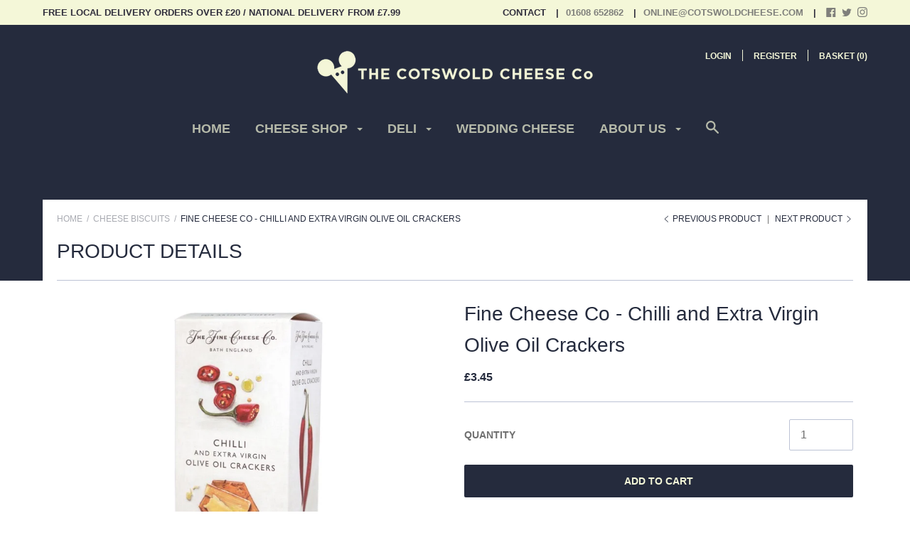

--- FILE ---
content_type: text/html; charset=utf-8
request_url: https://www.cotswoldcheese.com/collections/cheese-biscuits-and-biscuits-for-cheese/products/fine-cheese-co-chilli-and-extra-virgin-olive-oil-crackers
body_size: 41225
content:
<!doctype html>

<!--[if IE 9 ]><html class="no-js csscalc no-flexbox ie9"><![endif]-->
<!--[if (gt IE 9)|!(IE)]><!--><html class="no-js"><!--<![endif]-->
  <head>
    <meta name="google-site-verification" content="aDPNXIRyHfwskB0jYpaY0ejb15wVYRA8XEMWb7nF9gU" />
    <!-- Google Tag Manager -->
<script>(function(w,d,s,l,i){w[l]=w[l]||[];w[l].push({'gtm.start':
new Date().getTime(),event:'gtm.js'});var f=d.getElementsByTagName(s)[0],
j=d.createElement(s),dl=l!='dataLayer'?'&l='+l:'';j.async=true;j.src=
'https://www.googletagmanager.com/gtm.js?id='+i+dl;f.parentNode.insertBefore(j,f);
})(window,document,'script','dataLayer','GTM-KL4ZKVB');</script>
<!-- End Google Tag Manager -->
    <meta charset="utf-8"> 
    <meta http-equiv="X-UA-Compatible" content="IE=edge,chrome=1">
    <meta name="viewport" content="width=device-width, initial-scale=1.0, height=device-height, minimum-scale=1.0, user-scalable=0">

    <title>
      Fine Cheese Co - Chilli and Extra Virgin Olive Oil Crackers &ndash; The Cotswold Cheese Company Ltd
    </title>

    
      <meta name="description" content="Intentionally subtle, so as to never overwhelm the cheese. Flavoured with chilli for a little kick. Serve with English Cheddar or any strong cheese Ingredients:  Wheat Flour  | Extra Virgin Olive Oil 11% | Autolysed Yeast | Tomato Powder 2% | Sea Salt | Dried Crushed Chillis | Sodium Bicarbonate (Raising Agent) | Tomat">
    

    <link rel="canonical" href="https://www.cotswoldcheese.com/products/fine-cheese-co-chilli-and-extra-virgin-olive-oil-crackers">

    
    <link rel="preconnect" href="//cdn.shopify.com" crossorigin>
    <link rel="preconnect" href="//fonts.gstatic.com" crossorigin>

    
      <link rel="shortcut icon" href="//www.cotswoldcheese.com/cdn/shop/files/Stock-label_32x32.png?v=1614770982" type="image/png">
    

    


  <meta property="og:type" content="product">
  <meta property="og:title" content="Fine Cheese Co - Chilli and Extra Virgin Olive Oil Crackers">

  
    <meta property="og:image" content="http://www.cotswoldcheese.com/cdn/shop/products/chilli-crackers-angled-2017-by-fcc_b__copy_grande.jpg?v=1510922292">
    <meta property="og:image:secure_url" content="https://www.cotswoldcheese.com/cdn/shop/products/chilli-crackers-angled-2017-by-fcc_b__copy_grande.jpg?v=1510922292">
  

  <meta property="og:price:amount" content="3.45">
  <meta property="og:price:currency" content="GBP">



  <meta property="og:description" content="Intentionally subtle, so as to never overwhelm the cheese. Flavoured with chilli for a little kick. Serve with English Cheddar or any strong cheese Ingredients:  Wheat Flour  | Extra Virgin Olive Oil 11% | Autolysed Yeast | Tomato Powder 2% | Sea Salt | Dried Crushed Chillis | Sodium Bicarbonate (Raising Agent) | Tomat">


<meta property="og:url" content="https://www.cotswoldcheese.com/products/fine-cheese-co-chilli-and-extra-virgin-olive-oil-crackers">
<meta property="og:site_name" content="The Cotswold Cheese Company Ltd">





<meta name="twitter:card" content="summary">

  <meta name="twitter:title" content="Fine Cheese Co - Chilli and Extra Virgin Olive Oil Crackers">
  <meta name="twitter:description" content="Intentionally subtle, so as to never overwhelm the cheese. Flavoured with chilli for a little kick. Serve with English Cheddar or any strong cheese
Ingredients:  Wheat Flour  | Extra Virgin Olive Oil 11% | Autolysed Yeast | Tomato Powder 2% | Sea Salt | Dried Crushed Chillis | Sodium Bicarbonate (Raising Agent) | Tomato Flakes.
*Please note* These crackers are not suitable for nut allergy sufferers
Allergens see ﻿bold">
  <meta name="twitter:image" content="https://www.cotswoldcheese.com/cdn/shop/products/chilli-crackers-angled-2017-by-fcc_b__copy_medium.jpg?v=1510922292">
  <meta name="twitter:image:width" content="240">
  <meta name="twitter:image:height" content="240">

    

















    <script>window.performance && window.performance.mark && window.performance.mark('shopify.content_for_header.start');</script><meta name="google-site-verification" content="aDPNXIRyHfwskB0jYpaY0ejb15wVYRA8XEMWb7nF9gU">
<meta id="shopify-digital-wallet" name="shopify-digital-wallet" content="/3636841/digital_wallets/dialog">
<meta name="shopify-checkout-api-token" content="30fc5886a90974bac1276f07033008bd">
<meta id="in-context-paypal-metadata" data-shop-id="3636841" data-venmo-supported="false" data-environment="production" data-locale="en_US" data-paypal-v4="true" data-currency="GBP">
<link rel="alternate" type="application/json+oembed" href="https://www.cotswoldcheese.com/products/fine-cheese-co-chilli-and-extra-virgin-olive-oil-crackers.oembed">
<script async="async" src="/checkouts/internal/preloads.js?locale=en-GB"></script>
<link rel="preconnect" href="https://shop.app" crossorigin="anonymous">
<script async="async" src="https://shop.app/checkouts/internal/preloads.js?locale=en-GB&shop_id=3636841" crossorigin="anonymous"></script>
<script id="apple-pay-shop-capabilities" type="application/json">{"shopId":3636841,"countryCode":"GB","currencyCode":"GBP","merchantCapabilities":["supports3DS"],"merchantId":"gid:\/\/shopify\/Shop\/3636841","merchantName":"The Cotswold Cheese Company Ltd","requiredBillingContactFields":["postalAddress","email","phone"],"requiredShippingContactFields":["postalAddress","email","phone"],"shippingType":"shipping","supportedNetworks":["visa","maestro","masterCard","amex","discover","elo"],"total":{"type":"pending","label":"The Cotswold Cheese Company Ltd","amount":"1.00"},"shopifyPaymentsEnabled":true,"supportsSubscriptions":true}</script>
<script id="shopify-features" type="application/json">{"accessToken":"30fc5886a90974bac1276f07033008bd","betas":["rich-media-storefront-analytics"],"domain":"www.cotswoldcheese.com","predictiveSearch":true,"shopId":3636841,"locale":"en"}</script>
<script>var Shopify = Shopify || {};
Shopify.shop = "cotswoldcheese.myshopify.com";
Shopify.locale = "en";
Shopify.currency = {"active":"GBP","rate":"1.0"};
Shopify.country = "GB";
Shopify.theme = {"name":"Zapiet 2.0 - Copy of Focal","id":124622700604,"schema_name":"Focal","schema_version":"5.0.13","theme_store_id":714,"role":"main"};
Shopify.theme.handle = "null";
Shopify.theme.style = {"id":null,"handle":null};
Shopify.cdnHost = "www.cotswoldcheese.com/cdn";
Shopify.routes = Shopify.routes || {};
Shopify.routes.root = "/";</script>
<script type="module">!function(o){(o.Shopify=o.Shopify||{}).modules=!0}(window);</script>
<script>!function(o){function n(){var o=[];function n(){o.push(Array.prototype.slice.apply(arguments))}return n.q=o,n}var t=o.Shopify=o.Shopify||{};t.loadFeatures=n(),t.autoloadFeatures=n()}(window);</script>
<script>
  window.ShopifyPay = window.ShopifyPay || {};
  window.ShopifyPay.apiHost = "shop.app\/pay";
  window.ShopifyPay.redirectState = null;
</script>
<script id="shop-js-analytics" type="application/json">{"pageType":"product"}</script>
<script defer="defer" async type="module" src="//www.cotswoldcheese.com/cdn/shopifycloud/shop-js/modules/v2/client.init-shop-cart-sync_C5BV16lS.en.esm.js"></script>
<script defer="defer" async type="module" src="//www.cotswoldcheese.com/cdn/shopifycloud/shop-js/modules/v2/chunk.common_CygWptCX.esm.js"></script>
<script type="module">
  await import("//www.cotswoldcheese.com/cdn/shopifycloud/shop-js/modules/v2/client.init-shop-cart-sync_C5BV16lS.en.esm.js");
await import("//www.cotswoldcheese.com/cdn/shopifycloud/shop-js/modules/v2/chunk.common_CygWptCX.esm.js");

  window.Shopify.SignInWithShop?.initShopCartSync?.({"fedCMEnabled":true,"windoidEnabled":true});

</script>
<script>
  window.Shopify = window.Shopify || {};
  if (!window.Shopify.featureAssets) window.Shopify.featureAssets = {};
  window.Shopify.featureAssets['shop-js'] = {"shop-cart-sync":["modules/v2/client.shop-cart-sync_ZFArdW7E.en.esm.js","modules/v2/chunk.common_CygWptCX.esm.js"],"init-fed-cm":["modules/v2/client.init-fed-cm_CmiC4vf6.en.esm.js","modules/v2/chunk.common_CygWptCX.esm.js"],"shop-button":["modules/v2/client.shop-button_tlx5R9nI.en.esm.js","modules/v2/chunk.common_CygWptCX.esm.js"],"shop-cash-offers":["modules/v2/client.shop-cash-offers_DOA2yAJr.en.esm.js","modules/v2/chunk.common_CygWptCX.esm.js","modules/v2/chunk.modal_D71HUcav.esm.js"],"init-windoid":["modules/v2/client.init-windoid_sURxWdc1.en.esm.js","modules/v2/chunk.common_CygWptCX.esm.js"],"shop-toast-manager":["modules/v2/client.shop-toast-manager_ClPi3nE9.en.esm.js","modules/v2/chunk.common_CygWptCX.esm.js"],"init-shop-email-lookup-coordinator":["modules/v2/client.init-shop-email-lookup-coordinator_B8hsDcYM.en.esm.js","modules/v2/chunk.common_CygWptCX.esm.js"],"init-shop-cart-sync":["modules/v2/client.init-shop-cart-sync_C5BV16lS.en.esm.js","modules/v2/chunk.common_CygWptCX.esm.js"],"avatar":["modules/v2/client.avatar_BTnouDA3.en.esm.js"],"pay-button":["modules/v2/client.pay-button_FdsNuTd3.en.esm.js","modules/v2/chunk.common_CygWptCX.esm.js"],"init-customer-accounts":["modules/v2/client.init-customer-accounts_DxDtT_ad.en.esm.js","modules/v2/client.shop-login-button_C5VAVYt1.en.esm.js","modules/v2/chunk.common_CygWptCX.esm.js","modules/v2/chunk.modal_D71HUcav.esm.js"],"init-shop-for-new-customer-accounts":["modules/v2/client.init-shop-for-new-customer-accounts_ChsxoAhi.en.esm.js","modules/v2/client.shop-login-button_C5VAVYt1.en.esm.js","modules/v2/chunk.common_CygWptCX.esm.js","modules/v2/chunk.modal_D71HUcav.esm.js"],"shop-login-button":["modules/v2/client.shop-login-button_C5VAVYt1.en.esm.js","modules/v2/chunk.common_CygWptCX.esm.js","modules/v2/chunk.modal_D71HUcav.esm.js"],"init-customer-accounts-sign-up":["modules/v2/client.init-customer-accounts-sign-up_CPSyQ0Tj.en.esm.js","modules/v2/client.shop-login-button_C5VAVYt1.en.esm.js","modules/v2/chunk.common_CygWptCX.esm.js","modules/v2/chunk.modal_D71HUcav.esm.js"],"shop-follow-button":["modules/v2/client.shop-follow-button_Cva4Ekp9.en.esm.js","modules/v2/chunk.common_CygWptCX.esm.js","modules/v2/chunk.modal_D71HUcav.esm.js"],"checkout-modal":["modules/v2/client.checkout-modal_BPM8l0SH.en.esm.js","modules/v2/chunk.common_CygWptCX.esm.js","modules/v2/chunk.modal_D71HUcav.esm.js"],"lead-capture":["modules/v2/client.lead-capture_Bi8yE_yS.en.esm.js","modules/v2/chunk.common_CygWptCX.esm.js","modules/v2/chunk.modal_D71HUcav.esm.js"],"shop-login":["modules/v2/client.shop-login_D6lNrXab.en.esm.js","modules/v2/chunk.common_CygWptCX.esm.js","modules/v2/chunk.modal_D71HUcav.esm.js"],"payment-terms":["modules/v2/client.payment-terms_CZxnsJam.en.esm.js","modules/v2/chunk.common_CygWptCX.esm.js","modules/v2/chunk.modal_D71HUcav.esm.js"]};
</script>
<script>(function() {
  var isLoaded = false;
  function asyncLoad() {
    if (isLoaded) return;
    isLoaded = true;
    var urls = ["https:\/\/app.zapiet.com\/js\/storepickup.js?shop=cotswoldcheese.myshopify.com"];
    for (var i = 0; i < urls.length; i++) {
      var s = document.createElement('script');
      s.type = 'text/javascript';
      s.async = true;
      s.src = urls[i];
      var x = document.getElementsByTagName('script')[0];
      x.parentNode.insertBefore(s, x);
    }
  };
  if(window.attachEvent) {
    window.attachEvent('onload', asyncLoad);
  } else {
    window.addEventListener('load', asyncLoad, false);
  }
})();</script>
<script id="__st">var __st={"a":3636841,"offset":0,"reqid":"17dc8256-d28a-49d5-a55a-b753e0b42ec9-1768679107","pageurl":"www.cotswoldcheese.com\/collections\/cheese-biscuits-and-biscuits-for-cheese\/products\/fine-cheese-co-chilli-and-extra-virgin-olive-oil-crackers","u":"1c078324a42b","p":"product","rtyp":"product","rid":397363380263};</script>
<script>window.ShopifyPaypalV4VisibilityTracking = true;</script>
<script id="captcha-bootstrap">!function(){'use strict';const t='contact',e='account',n='new_comment',o=[[t,t],['blogs',n],['comments',n],[t,'customer']],c=[[e,'customer_login'],[e,'guest_login'],[e,'recover_customer_password'],[e,'create_customer']],r=t=>t.map((([t,e])=>`form[action*='/${t}']:not([data-nocaptcha='true']) input[name='form_type'][value='${e}']`)).join(','),a=t=>()=>t?[...document.querySelectorAll(t)].map((t=>t.form)):[];function s(){const t=[...o],e=r(t);return a(e)}const i='password',u='form_key',d=['recaptcha-v3-token','g-recaptcha-response','h-captcha-response',i],f=()=>{try{return window.sessionStorage}catch{return}},m='__shopify_v',_=t=>t.elements[u];function p(t,e,n=!1){try{const o=window.sessionStorage,c=JSON.parse(o.getItem(e)),{data:r}=function(t){const{data:e,action:n}=t;return t[m]||n?{data:e,action:n}:{data:t,action:n}}(c);for(const[e,n]of Object.entries(r))t.elements[e]&&(t.elements[e].value=n);n&&o.removeItem(e)}catch(o){console.error('form repopulation failed',{error:o})}}const l='form_type',E='cptcha';function T(t){t.dataset[E]=!0}const w=window,h=w.document,L='Shopify',v='ce_forms',y='captcha';let A=!1;((t,e)=>{const n=(g='f06e6c50-85a8-45c8-87d0-21a2b65856fe',I='https://cdn.shopify.com/shopifycloud/storefront-forms-hcaptcha/ce_storefront_forms_captcha_hcaptcha.v1.5.2.iife.js',D={infoText:'Protected by hCaptcha',privacyText:'Privacy',termsText:'Terms'},(t,e,n)=>{const o=w[L][v],c=o.bindForm;if(c)return c(t,g,e,D).then(n);var r;o.q.push([[t,g,e,D],n]),r=I,A||(h.body.append(Object.assign(h.createElement('script'),{id:'captcha-provider',async:!0,src:r})),A=!0)});var g,I,D;w[L]=w[L]||{},w[L][v]=w[L][v]||{},w[L][v].q=[],w[L][y]=w[L][y]||{},w[L][y].protect=function(t,e){n(t,void 0,e),T(t)},Object.freeze(w[L][y]),function(t,e,n,w,h,L){const[v,y,A,g]=function(t,e,n){const i=e?o:[],u=t?c:[],d=[...i,...u],f=r(d),m=r(i),_=r(d.filter((([t,e])=>n.includes(e))));return[a(f),a(m),a(_),s()]}(w,h,L),I=t=>{const e=t.target;return e instanceof HTMLFormElement?e:e&&e.form},D=t=>v().includes(t);t.addEventListener('submit',(t=>{const e=I(t);if(!e)return;const n=D(e)&&!e.dataset.hcaptchaBound&&!e.dataset.recaptchaBound,o=_(e),c=g().includes(e)&&(!o||!o.value);(n||c)&&t.preventDefault(),c&&!n&&(function(t){try{if(!f())return;!function(t){const e=f();if(!e)return;const n=_(t);if(!n)return;const o=n.value;o&&e.removeItem(o)}(t);const e=Array.from(Array(32),(()=>Math.random().toString(36)[2])).join('');!function(t,e){_(t)||t.append(Object.assign(document.createElement('input'),{type:'hidden',name:u})),t.elements[u].value=e}(t,e),function(t,e){const n=f();if(!n)return;const o=[...t.querySelectorAll(`input[type='${i}']`)].map((({name:t})=>t)),c=[...d,...o],r={};for(const[a,s]of new FormData(t).entries())c.includes(a)||(r[a]=s);n.setItem(e,JSON.stringify({[m]:1,action:t.action,data:r}))}(t,e)}catch(e){console.error('failed to persist form',e)}}(e),e.submit())}));const S=(t,e)=>{t&&!t.dataset[E]&&(n(t,e.some((e=>e===t))),T(t))};for(const o of['focusin','change'])t.addEventListener(o,(t=>{const e=I(t);D(e)&&S(e,y())}));const B=e.get('form_key'),M=e.get(l),P=B&&M;t.addEventListener('DOMContentLoaded',(()=>{const t=y();if(P)for(const e of t)e.elements[l].value===M&&p(e,B);[...new Set([...A(),...v().filter((t=>'true'===t.dataset.shopifyCaptcha))])].forEach((e=>S(e,t)))}))}(h,new URLSearchParams(w.location.search),n,t,e,['guest_login'])})(!0,!0)}();</script>
<script integrity="sha256-4kQ18oKyAcykRKYeNunJcIwy7WH5gtpwJnB7kiuLZ1E=" data-source-attribution="shopify.loadfeatures" defer="defer" src="//www.cotswoldcheese.com/cdn/shopifycloud/storefront/assets/storefront/load_feature-a0a9edcb.js" crossorigin="anonymous"></script>
<script crossorigin="anonymous" defer="defer" src="//www.cotswoldcheese.com/cdn/shopifycloud/storefront/assets/shopify_pay/storefront-65b4c6d7.js?v=20250812"></script>
<script data-source-attribution="shopify.dynamic_checkout.dynamic.init">var Shopify=Shopify||{};Shopify.PaymentButton=Shopify.PaymentButton||{isStorefrontPortableWallets:!0,init:function(){window.Shopify.PaymentButton.init=function(){};var t=document.createElement("script");t.src="https://www.cotswoldcheese.com/cdn/shopifycloud/portable-wallets/latest/portable-wallets.en.js",t.type="module",document.head.appendChild(t)}};
</script>
<script data-source-attribution="shopify.dynamic_checkout.buyer_consent">
  function portableWalletsHideBuyerConsent(e){var t=document.getElementById("shopify-buyer-consent"),n=document.getElementById("shopify-subscription-policy-button");t&&n&&(t.classList.add("hidden"),t.setAttribute("aria-hidden","true"),n.removeEventListener("click",e))}function portableWalletsShowBuyerConsent(e){var t=document.getElementById("shopify-buyer-consent"),n=document.getElementById("shopify-subscription-policy-button");t&&n&&(t.classList.remove("hidden"),t.removeAttribute("aria-hidden"),n.addEventListener("click",e))}window.Shopify?.PaymentButton&&(window.Shopify.PaymentButton.hideBuyerConsent=portableWalletsHideBuyerConsent,window.Shopify.PaymentButton.showBuyerConsent=portableWalletsShowBuyerConsent);
</script>
<script data-source-attribution="shopify.dynamic_checkout.cart.bootstrap">document.addEventListener("DOMContentLoaded",(function(){function t(){return document.querySelector("shopify-accelerated-checkout-cart, shopify-accelerated-checkout")}if(t())Shopify.PaymentButton.init();else{new MutationObserver((function(e,n){t()&&(Shopify.PaymentButton.init(),n.disconnect())})).observe(document.body,{childList:!0,subtree:!0})}}));
</script>
<script id='scb4127' type='text/javascript' async='' src='https://www.cotswoldcheese.com/cdn/shopifycloud/privacy-banner/storefront-banner.js'></script><link id="shopify-accelerated-checkout-styles" rel="stylesheet" media="screen" href="https://www.cotswoldcheese.com/cdn/shopifycloud/portable-wallets/latest/accelerated-checkout-backwards-compat.css" crossorigin="anonymous">
<style id="shopify-accelerated-checkout-cart">
        #shopify-buyer-consent {
  margin-top: 1em;
  display: inline-block;
  width: 100%;
}

#shopify-buyer-consent.hidden {
  display: none;
}

#shopify-subscription-policy-button {
  background: none;
  border: none;
  padding: 0;
  text-decoration: underline;
  font-size: inherit;
  cursor: pointer;
}

#shopify-subscription-policy-button::before {
  box-shadow: none;
}

      </style>

<script>window.performance && window.performance.mark && window.performance.mark('shopify.content_for_header.end');</script>

    <link href="//www.cotswoldcheese.com/cdn/shop/t/19/assets/theme.scss.css?v=32916050988314027311703156228" rel="stylesheet" type="text/css" media="all" />

    <script>
      // This allows to expose several variables to the global scope, to be used in scripts
      window.shop = {
        template: "product",
        currentPage: 1,
        shopCurrency: "GBP",
        moneyFormat: "\u0026pound;{{amount}}",
        moneyWithCurrencyFormat: "\u0026pound;{{amount}} GBP",
        collectionSortBy: "manual"
      };

      window.languages = {
        autocompleteStartingAt: "Starting at",
        autocompletePageType: "Page",
        autocompleteSeeAll: "See all results",
        recoverPassword: "Recover your password",
        cartTerms: "You need to accept terms and conditions",
        cartEstimatedShipping: "+ estimated Delivery Charges:",
        shippingEstimatorSubmit: "Estimate",
        shippingEstimatorSubmitting: "Estimating...",
        shippingEstimatorNoRates: "We do not ship to this destination",
        shippingEstimatorRates: "Delivery Costs:",
        shippingEstimatorError: "There are some errors:",
        productAddedStatus: "Product was successfully added!",
        unavailableLabel: "Unavailable",
        soldOutLabel: "Sold out",
        addToCartLabel: "Add to cart",
        addingToCartLabel: "Adding to cart..."
      }
    </script>
  <!-- Zapiet | Store Pickup + Delivery -->
<!-- Zapiet | Store Pickup + Delivery -->
<!-- Zapiet | Store Pickup + Delivery -->

<!-- Zapiet | Store Pickup + Delivery -->
<!-- BEGIN app block: shopify://apps/zapiet-pickup-delivery/blocks/app-embed/5599aff0-8af1-473a-a372-ecd72a32b4d5 -->









    <style>#storePickupApp { input[type="radio"] {
  -moz-appearance: radio !important;
  -webkit-appearance: radio !important;
  appearance: radio !important;
width: initial !important;
}</style>




<script type="text/javascript">
    var zapietTranslations = {};

    window.ZapietMethods = {"shipping":{"active":true,"enabled":true,"name":"Shipping","sort":0,"status":{"condition":"price","operator":"morethan","value":0,"enabled":true,"product_conditions":{"enabled":false,"value":"Gift Card","enable":false,"property":"type","hide_button":false}},"button":{"type":"default","default":"","hover":"","active":""}},"delivery":{"active":false,"enabled":false,"name":"Delivery","sort":1,"status":{"condition":"price","operator":"morethan","value":2000,"enabled":true,"product_conditions":{"enabled":false,"value":"Pickup Only,Shipping Only","enable":false,"property":"tags","hide_button":false}},"button":{"type":"default","default":"","hover":"","active":""}},"pickup":{"active":false,"enabled":true,"name":"Pickup","sort":2,"status":{"condition":"price","operator":"morethan","value":0,"enabled":true,"product_conditions":{"enabled":false,"value":"Gift Card","enable":false,"property":"type","hide_button":false}},"button":{"type":"default","default":"","hover":"","active":""}}}
    window.ZapietEvent = {
        listen: function(eventKey, callback) {
            if (!this.listeners) {
                this.listeners = [];
            }
            this.listeners.push({
                eventKey: eventKey,
                callback: callback
            });
        },
    };

    

    
        
        var language_settings = {"enable_app":true,"enable_geo_search_for_pickups":false,"pickup_region_filter_enabled":false,"pickup_region_filter_field":null,"currency":"GBP","weight_format":"kg","pickup.enable_map":true,"delivery_validation_method":"within_max_radius","base_country_name":"United Kingdom","base_country_code":"GB","method_display_style":"default","default_method_display_style":"classic","date_format":"l, F j, Y","time_format":"HH:i","week_day_start":"Sun","pickup_address_format":"{{company_name}}<span>{{address_line_1}}<br />{{city}}, {{postal_code}}</span><span>{{distance}}</span>{{more_information}}","rates_enabled":true,"payment_customization_enabled":false,"distance_format":"mi","enable_delivery_address_autocompletion":true,"enable_delivery_current_location":true,"enable_pickup_address_autocompletion":false,"pickup_date_picker_enabled":true,"pickup_time_picker_enabled":true,"delivery_note_enabled":false,"delivery_note_required":false,"delivery_date_picker_enabled":true,"delivery_time_picker_enabled":false,"shipping.date_picker_enabled":true,"delivery_validate_cart":false,"pickup_validate_cart":false,"gmak":"QUl6YVN5QWZpODliR2l3QzEzdlROTEtNRDdaMlBqNTN3QnUwdHJr","enable_checkout_locale":true,"enable_checkout_url":true,"disable_widget_for_digital_items":true,"disable_widget_for_product_handles":"gift-card","colors":{"widget_active_background_color":null,"widget_active_border_color":null,"widget_active_icon_color":null,"widget_active_text_color":null,"widget_inactive_background_color":null,"widget_inactive_border_color":null,"widget_inactive_icon_color":null,"widget_inactive_text_color":null},"delivery_validator":{"enabled":false,"show_on_page_load":true,"sticky":true},"checkout":{"delivery":{"discount_code":null,"prepopulate_shipping_address":true,"preselect_first_available_time":true},"pickup":{"discount_code":null,"prepopulate_shipping_address":true,"customer_phone_required":false,"preselect_first_location":true,"preselect_first_available_time":true},"shipping":{"discount_code":null}},"day_name_attribute_enabled":false,"methods":{"shipping":{"active":true,"enabled":true,"name":"Shipping","sort":0,"status":{"condition":"price","operator":"morethan","value":0,"enabled":true,"product_conditions":{"enabled":false,"value":"Gift Card","enable":false,"property":"type","hide_button":false}},"button":{"type":"default","default":"","hover":"","active":""}},"delivery":{"active":false,"enabled":false,"name":"Delivery","sort":1,"status":{"condition":"price","operator":"morethan","value":2000,"enabled":true,"product_conditions":{"enabled":false,"value":"Pickup Only,Shipping Only","enable":false,"property":"tags","hide_button":false}},"button":{"type":"default","default":"","hover":"","active":""}},"pickup":{"active":false,"enabled":true,"name":"Pickup","sort":2,"status":{"condition":"price","operator":"morethan","value":0,"enabled":true,"product_conditions":{"enabled":false,"value":"Gift Card","enable":false,"property":"type","hide_button":false}},"button":{"type":"default","default":"","hover":"","active":""}}},"translations":{"methods":{"shipping":"Shipping","pickup":"Pickups","delivery":"Delivery"},"calendar":{"january":"January","february":"February","march":"March","april":"April","may":"May","june":"June","july":"July","august":"August","september":"September","october":"October","november":"November","december":"December","sunday":"Sun","monday":"Mon","tuesday":"Tue","wednesday":"Wed","thursday":"Thu","friday":"Fri","saturday":"Sat","today":"","close":"","labelMonthNext":"Next month","labelMonthPrev":"Previous month","labelMonthSelect":"Select a month","labelYearSelect":"Select a year","and":"and","between":"between"},"pickup":{"heading":"Store Pickup","note":"","location_placeholder":"Enter your postal code ...","filter_by_region_placeholder":"Filter by state/province","location_label":"Choose a location.","datepicker_label":"Choose a date and time.","date_time_output":"{{DATE}} at {{TIME}}","datepicker_placeholder":"Choose a date and time.","locations_found":"Please select a pickup location:","no_locations_found":"Sorry, pickup is not available for your selected items.","no_locations_region":"Sorry, pickup is not available in your region.","no_date_time_selected":"Please select a date & time.","checkout_button":"Checkout","could_not_find_location":"Sorry, we could not find your location.","checkout_error":"Please select a date and time for pickup.","more_information":"More information","opening_hours":"Opening hours","dates_not_available":"Sorry, your selected items are not currently available for pickup.","min_order_total":"Minimum order value for pickup is £0.00","min_order_weight":"Minimum order weight for pickup is {{ weight }}","max_order_total":"Maximum order value for pickup is £0.00","max_order_weight":"Maximum order weight for pickup is {{ weight }}","cart_eligibility_error":"Sorry, pickup is not available for your selected items.","location_error":"Please select a pickup location.","preselect_first_available_time":"Select a time","method_not_available":"Not available","pickup_note_label":"Please enter pickup instructions (optional)","pickup_note_label_required":"Please enter pickup instructions (required)","pickup_note_error":"Please enter pickup instructions"},"delivery":{"heading":"Local Delivery","note":"Enter your postal code to check if you are eligible for local delivery:","location_placeholder":"Enter your postal code ...","datepicker_label":"Choose a date and time.","datepicker_placeholder":"Choose a date and time.","date_time_output":"{{DATE}} between {{SLOT_START_TIME}} and {{SLOT_END_TIME}}","available":"Great! You are eligible for delivery.","not_available":"Sorry, delivery is not available in your area.","no_date_time_selected":"Please select a date & time for pickup.","checkout_button":"Checkout","could_not_find_location":"Sorry, we could not find your location.","checkout_error":"Please enter a valid zipcode and select your preferred date and time for delivery.","cart_eligibility_error":"Sorry, delivery is not available for your selected items.","dates_not_available":"Sorry, your selected items are not currently available for delivery.","min_order_total":"Minimum order value for delivery is £20.00","min_order_weight":"Minimum order weight for delivery is {{ weight }}","max_order_total":"Maximum order value for delivery is £20.00","max_order_weight":"Maximum order weight for delivery is {{ weight }}","delivery_validator_prelude":"Do we deliver?","delivery_validator_placeholder":"Enter your postal code ...","delivery_validator_button_label":"Go","delivery_validator_eligible_heading":"Great, we deliver to your area!","delivery_validator_eligible_content":"To start shopping just click the button below","delivery_validator_eligible_button_label":"Continue shopping","delivery_validator_not_eligible_heading":"Sorry, we do not deliver to your area","delivery_validator_not_eligible_content":"You are more then welcome to continue browsing our store","delivery_validator_not_eligible_button_label":"Continue shopping","delivery_validator_error_heading":"An error occured","delivery_validator_error_content":"Sorry, it looks like we have encountered an unexpected error. Please try again.","delivery_validator_error_button_label":"Continue shopping","delivery_note_label":"Please enter delivery instructions (optional)","delivery_note_label_required":"Please enter delivery instructions (required)","delivery_note_error":"Please enter delivery instructions","delivery_validator_eligible_button_link":"#","delivery_validator_not_eligible_button_link":"#","delivery_validator_error_button_link":"#","preselect_first_available_time":"Select a time","method_not_available":"Not available"},"shipping":{"heading":"Shipping","note":"Please click the checkout button to continue.","checkout_button":"Checkout","datepicker_placeholder":"Choose a date.","checkout_error":"Please choose a date for shipping.","min_order_total":"Minimum order value for shipping is £0.00","min_order_weight":"Minimum order weight for shipping is {{ weight }}","max_order_total":"Maximum order value for shipping is £0.00","max_order_weight":"Maximum order weight for shipping is {{ weight }}","cart_eligibility_error":"Sorry, shipping is not available for your selected items."},"widget":{"zapiet_id_error":"There was a problem adding the Zapiet ID to your cart","attributes_error":"There was a problem adding the attributes to your cart"},"product_widget":{"title":"Delivery and pickup options:","pickup_at":"Pickup at {{ location }}","ready_for_collection":"Ready for collection from","on":"on","view_all_stores":"View all stores","pickup_not_available_item":"Pickup not available for this item","delivery_not_available_location":"Delivery not available for {{ postal_code }}","delivered_by":"Delivered by {{ date }}","delivered_today":"Delivered today","change":"Change","tomorrow":"tomorrow","today":"today","delivery_to":"Delivery to {{ postal_code }}","showing_options_for":"Showing options for {{ postal_code }}","modal_heading":"Select a store for pickup","modal_subheading":"Showing stores near {{ postal_code }}","show_opening_hours":"Show opening hours","hide_opening_hours":"Hide opening hours","closed":"Closed","input_placeholder":"Enter your postal code","input_button":"Check","input_error":"Add a postal code to check available delivery and pickup options.","pickup_available":"Pickup available","not_available":"Not available","select":"Select","selected":"Selected","find_a_store":"Find a store"},"shipping_language_code":"en","delivery_language_code":"en-AU","pickup_language_code":"en-CA"},"default_language":"en","region":"us-2","api_region":"api-us","enable_zapiet_id_all_items":false,"widget_restore_state_on_load":false,"draft_orders_enabled":false,"preselect_checkout_method":true,"widget_show_could_not_locate_div_error":true,"checkout_extension_enabled":false,"show_pickup_consent_checkbox":false,"show_delivery_consent_checkbox":false,"subscription_paused":false,"pickup_note_enabled":false,"pickup_note_required":false,"shipping_note_enabled":false,"shipping_note_required":false,"asset_url":"https://d1nsc3vx6l3v3t.cloudfront.net/6f4172d9-3d57-4e0e-8eeb-7d34467628d9/"};
        zapietTranslations["en"] = language_settings.translations;
    

    function initializeZapietApp() {
        var products = [];

        

        window.ZapietCachedSettings = {
            cached_config: {"enable_app":true,"enable_geo_search_for_pickups":false,"pickup_region_filter_enabled":false,"pickup_region_filter_field":null,"currency":"GBP","weight_format":"kg","pickup.enable_map":true,"delivery_validation_method":"within_max_radius","base_country_name":"United Kingdom","base_country_code":"GB","method_display_style":"default","default_method_display_style":"classic","date_format":"l, F j, Y","time_format":"HH:i","week_day_start":"Sun","pickup_address_format":"{{company_name}}<span>{{address_line_1}}<br />{{city}}, {{postal_code}}</span><span>{{distance}}</span>{{more_information}}","rates_enabled":true,"payment_customization_enabled":false,"distance_format":"mi","enable_delivery_address_autocompletion":true,"enable_delivery_current_location":true,"enable_pickup_address_autocompletion":false,"pickup_date_picker_enabled":true,"pickup_time_picker_enabled":true,"delivery_note_enabled":false,"delivery_note_required":false,"delivery_date_picker_enabled":true,"delivery_time_picker_enabled":false,"shipping.date_picker_enabled":true,"delivery_validate_cart":false,"pickup_validate_cart":false,"gmak":"QUl6YVN5QWZpODliR2l3QzEzdlROTEtNRDdaMlBqNTN3QnUwdHJr","enable_checkout_locale":true,"enable_checkout_url":true,"disable_widget_for_digital_items":true,"disable_widget_for_product_handles":"gift-card","colors":{"widget_active_background_color":null,"widget_active_border_color":null,"widget_active_icon_color":null,"widget_active_text_color":null,"widget_inactive_background_color":null,"widget_inactive_border_color":null,"widget_inactive_icon_color":null,"widget_inactive_text_color":null},"delivery_validator":{"enabled":false,"show_on_page_load":true,"sticky":true},"checkout":{"delivery":{"discount_code":null,"prepopulate_shipping_address":true,"preselect_first_available_time":true},"pickup":{"discount_code":null,"prepopulate_shipping_address":true,"customer_phone_required":false,"preselect_first_location":true,"preselect_first_available_time":true},"shipping":{"discount_code":null}},"day_name_attribute_enabled":false,"methods":{"shipping":{"active":true,"enabled":true,"name":"Shipping","sort":0,"status":{"condition":"price","operator":"morethan","value":0,"enabled":true,"product_conditions":{"enabled":false,"value":"Gift Card","enable":false,"property":"type","hide_button":false}},"button":{"type":"default","default":"","hover":"","active":""}},"delivery":{"active":false,"enabled":false,"name":"Delivery","sort":1,"status":{"condition":"price","operator":"morethan","value":2000,"enabled":true,"product_conditions":{"enabled":false,"value":"Pickup Only,Shipping Only","enable":false,"property":"tags","hide_button":false}},"button":{"type":"default","default":"","hover":"","active":""}},"pickup":{"active":false,"enabled":true,"name":"Pickup","sort":2,"status":{"condition":"price","operator":"morethan","value":0,"enabled":true,"product_conditions":{"enabled":false,"value":"Gift Card","enable":false,"property":"type","hide_button":false}},"button":{"type":"default","default":"","hover":"","active":""}}},"translations":{"methods":{"shipping":"Shipping","pickup":"Pickups","delivery":"Delivery"},"calendar":{"january":"January","february":"February","march":"March","april":"April","may":"May","june":"June","july":"July","august":"August","september":"September","october":"October","november":"November","december":"December","sunday":"Sun","monday":"Mon","tuesday":"Tue","wednesday":"Wed","thursday":"Thu","friday":"Fri","saturday":"Sat","today":"","close":"","labelMonthNext":"Next month","labelMonthPrev":"Previous month","labelMonthSelect":"Select a month","labelYearSelect":"Select a year","and":"and","between":"between"},"pickup":{"heading":"Store Pickup","note":"","location_placeholder":"Enter your postal code ...","filter_by_region_placeholder":"Filter by state/province","location_label":"Choose a location.","datepicker_label":"Choose a date and time.","date_time_output":"{{DATE}} at {{TIME}}","datepicker_placeholder":"Choose a date and time.","locations_found":"Please select a pickup location:","no_locations_found":"Sorry, pickup is not available for your selected items.","no_locations_region":"Sorry, pickup is not available in your region.","no_date_time_selected":"Please select a date & time.","checkout_button":"Checkout","could_not_find_location":"Sorry, we could not find your location.","checkout_error":"Please select a date and time for pickup.","more_information":"More information","opening_hours":"Opening hours","dates_not_available":"Sorry, your selected items are not currently available for pickup.","min_order_total":"Minimum order value for pickup is £0.00","min_order_weight":"Minimum order weight for pickup is {{ weight }}","max_order_total":"Maximum order value for pickup is £0.00","max_order_weight":"Maximum order weight for pickup is {{ weight }}","cart_eligibility_error":"Sorry, pickup is not available for your selected items.","location_error":"Please select a pickup location.","preselect_first_available_time":"Select a time","method_not_available":"Not available","pickup_note_label":"Please enter pickup instructions (optional)","pickup_note_label_required":"Please enter pickup instructions (required)","pickup_note_error":"Please enter pickup instructions"},"delivery":{"heading":"Local Delivery","note":"Enter your postal code to check if you are eligible for local delivery:","location_placeholder":"Enter your postal code ...","datepicker_label":"Choose a date and time.","datepicker_placeholder":"Choose a date and time.","date_time_output":"{{DATE}} between {{SLOT_START_TIME}} and {{SLOT_END_TIME}}","available":"Great! You are eligible for delivery.","not_available":"Sorry, delivery is not available in your area.","no_date_time_selected":"Please select a date & time for pickup.","checkout_button":"Checkout","could_not_find_location":"Sorry, we could not find your location.","checkout_error":"Please enter a valid zipcode and select your preferred date and time for delivery.","cart_eligibility_error":"Sorry, delivery is not available for your selected items.","dates_not_available":"Sorry, your selected items are not currently available for delivery.","min_order_total":"Minimum order value for delivery is £20.00","min_order_weight":"Minimum order weight for delivery is {{ weight }}","max_order_total":"Maximum order value for delivery is £20.00","max_order_weight":"Maximum order weight for delivery is {{ weight }}","delivery_validator_prelude":"Do we deliver?","delivery_validator_placeholder":"Enter your postal code ...","delivery_validator_button_label":"Go","delivery_validator_eligible_heading":"Great, we deliver to your area!","delivery_validator_eligible_content":"To start shopping just click the button below","delivery_validator_eligible_button_label":"Continue shopping","delivery_validator_not_eligible_heading":"Sorry, we do not deliver to your area","delivery_validator_not_eligible_content":"You are more then welcome to continue browsing our store","delivery_validator_not_eligible_button_label":"Continue shopping","delivery_validator_error_heading":"An error occured","delivery_validator_error_content":"Sorry, it looks like we have encountered an unexpected error. Please try again.","delivery_validator_error_button_label":"Continue shopping","delivery_note_label":"Please enter delivery instructions (optional)","delivery_note_label_required":"Please enter delivery instructions (required)","delivery_note_error":"Please enter delivery instructions","delivery_validator_eligible_button_link":"#","delivery_validator_not_eligible_button_link":"#","delivery_validator_error_button_link":"#","preselect_first_available_time":"Select a time","method_not_available":"Not available"},"shipping":{"heading":"Shipping","note":"Please click the checkout button to continue.","checkout_button":"Checkout","datepicker_placeholder":"Choose a date.","checkout_error":"Please choose a date for shipping.","min_order_total":"Minimum order value for shipping is £0.00","min_order_weight":"Minimum order weight for shipping is {{ weight }}","max_order_total":"Maximum order value for shipping is £0.00","max_order_weight":"Maximum order weight for shipping is {{ weight }}","cart_eligibility_error":"Sorry, shipping is not available for your selected items."},"widget":{"zapiet_id_error":"There was a problem adding the Zapiet ID to your cart","attributes_error":"There was a problem adding the attributes to your cart"},"product_widget":{"title":"Delivery and pickup options:","pickup_at":"Pickup at {{ location }}","ready_for_collection":"Ready for collection from","on":"on","view_all_stores":"View all stores","pickup_not_available_item":"Pickup not available for this item","delivery_not_available_location":"Delivery not available for {{ postal_code }}","delivered_by":"Delivered by {{ date }}","delivered_today":"Delivered today","change":"Change","tomorrow":"tomorrow","today":"today","delivery_to":"Delivery to {{ postal_code }}","showing_options_for":"Showing options for {{ postal_code }}","modal_heading":"Select a store for pickup","modal_subheading":"Showing stores near {{ postal_code }}","show_opening_hours":"Show opening hours","hide_opening_hours":"Hide opening hours","closed":"Closed","input_placeholder":"Enter your postal code","input_button":"Check","input_error":"Add a postal code to check available delivery and pickup options.","pickup_available":"Pickup available","not_available":"Not available","select":"Select","selected":"Selected","find_a_store":"Find a store"},"shipping_language_code":"en","delivery_language_code":"en-AU","pickup_language_code":"en-CA"},"default_language":"en","region":"us-2","api_region":"api-us","enable_zapiet_id_all_items":false,"widget_restore_state_on_load":false,"draft_orders_enabled":false,"preselect_checkout_method":true,"widget_show_could_not_locate_div_error":true,"checkout_extension_enabled":false,"show_pickup_consent_checkbox":false,"show_delivery_consent_checkbox":false,"subscription_paused":false,"pickup_note_enabled":false,"pickup_note_required":false,"shipping_note_enabled":false,"shipping_note_required":false,"asset_url":"https://d1nsc3vx6l3v3t.cloudfront.net/6f4172d9-3d57-4e0e-8eeb-7d34467628d9/"},
            shop_identifier: 'cotswoldcheese.myshopify.com',
            language_code: 'en',
            checkout_url: '/cart',
            products: products,
            translations: zapietTranslations,
            customer: {
                first_name: '',
                last_name: '',
                company: '',
                address1: '',
                address2: '',
                city: '',
                province: '',
                country: '',
                zip: '',
                phone: '',
                tags: null
            }
        }

        window.Zapiet.start(window.ZapietCachedSettings, true);

        
            window.ZapietEvent.listen('widget_loaded', function() {
                // Custom JavaScript
            });
        
    }

    function loadZapietStyles(href) {
        var ss = document.createElement("link");
        ss.type = "text/css";
        ss.rel = "stylesheet";
        ss.media = "all";
        ss.href = href;
        document.getElementsByTagName("head")[0].appendChild(ss);
    }

    
        loadZapietStyles("https://cdn.shopify.com/extensions/019bc157-8185-7e0c-98af-00cc3adeef8a/zapiet-pickup-delivery-1065/assets/storepickup.css");
        var zapietLoadScripts = {
            vendor: true,
            storepickup: true,
            pickup: true,
            delivery: false,
            shipping: true,
            pickup_map: true,
            validator: false
        };

        function zapietScriptLoaded(key) {
            zapietLoadScripts[key] = false;
            if (!Object.values(zapietLoadScripts).includes(true)) {
                initializeZapietApp();
            }
        }
    
</script>




    <script type="module" src="https://cdn.shopify.com/extensions/019bc157-8185-7e0c-98af-00cc3adeef8a/zapiet-pickup-delivery-1065/assets/vendor.js" onload="zapietScriptLoaded('vendor')" defer></script>
    <script type="module" src="https://cdn.shopify.com/extensions/019bc157-8185-7e0c-98af-00cc3adeef8a/zapiet-pickup-delivery-1065/assets/storepickup.js" onload="zapietScriptLoaded('storepickup')" defer></script>

    

    
        <script type="module" src="https://cdn.shopify.com/extensions/019bc157-8185-7e0c-98af-00cc3adeef8a/zapiet-pickup-delivery-1065/assets/pickup.js" onload="zapietScriptLoaded('pickup')" defer></script>
    

    

    
        <script type="module" src="https://cdn.shopify.com/extensions/019bc157-8185-7e0c-98af-00cc3adeef8a/zapiet-pickup-delivery-1065/assets/shipping.js" onload="zapietScriptLoaded('shipping')" defer></script>
    

    
        <script type="module" src="https://cdn.shopify.com/extensions/019bc157-8185-7e0c-98af-00cc3adeef8a/zapiet-pickup-delivery-1065/assets/pickup_map.js" onload="zapietScriptLoaded('pickup_map')" defer></script>
    


<!-- END app block --><link href="https://monorail-edge.shopifysvc.com" rel="dns-prefetch">
<script>(function(){if ("sendBeacon" in navigator && "performance" in window) {try {var session_token_from_headers = performance.getEntriesByType('navigation')[0].serverTiming.find(x => x.name == '_s').description;} catch {var session_token_from_headers = undefined;}var session_cookie_matches = document.cookie.match(/_shopify_s=([^;]*)/);var session_token_from_cookie = session_cookie_matches && session_cookie_matches.length === 2 ? session_cookie_matches[1] : "";var session_token = session_token_from_headers || session_token_from_cookie || "";function handle_abandonment_event(e) {var entries = performance.getEntries().filter(function(entry) {return /monorail-edge.shopifysvc.com/.test(entry.name);});if (!window.abandonment_tracked && entries.length === 0) {window.abandonment_tracked = true;var currentMs = Date.now();var navigation_start = performance.timing.navigationStart;var payload = {shop_id: 3636841,url: window.location.href,navigation_start,duration: currentMs - navigation_start,session_token,page_type: "product"};window.navigator.sendBeacon("https://monorail-edge.shopifysvc.com/v1/produce", JSON.stringify({schema_id: "online_store_buyer_site_abandonment/1.1",payload: payload,metadata: {event_created_at_ms: currentMs,event_sent_at_ms: currentMs}}));}}window.addEventListener('pagehide', handle_abandonment_event);}}());</script>
<script id="web-pixels-manager-setup">(function e(e,d,r,n,o){if(void 0===o&&(o={}),!Boolean(null===(a=null===(i=window.Shopify)||void 0===i?void 0:i.analytics)||void 0===a?void 0:a.replayQueue)){var i,a;window.Shopify=window.Shopify||{};var t=window.Shopify;t.analytics=t.analytics||{};var s=t.analytics;s.replayQueue=[],s.publish=function(e,d,r){return s.replayQueue.push([e,d,r]),!0};try{self.performance.mark("wpm:start")}catch(e){}var l=function(){var e={modern:/Edge?\/(1{2}[4-9]|1[2-9]\d|[2-9]\d{2}|\d{4,})\.\d+(\.\d+|)|Firefox\/(1{2}[4-9]|1[2-9]\d|[2-9]\d{2}|\d{4,})\.\d+(\.\d+|)|Chrom(ium|e)\/(9{2}|\d{3,})\.\d+(\.\d+|)|(Maci|X1{2}).+ Version\/(15\.\d+|(1[6-9]|[2-9]\d|\d{3,})\.\d+)([,.]\d+|)( \(\w+\)|)( Mobile\/\w+|) Safari\/|Chrome.+OPR\/(9{2}|\d{3,})\.\d+\.\d+|(CPU[ +]OS|iPhone[ +]OS|CPU[ +]iPhone|CPU IPhone OS|CPU iPad OS)[ +]+(15[._]\d+|(1[6-9]|[2-9]\d|\d{3,})[._]\d+)([._]\d+|)|Android:?[ /-](13[3-9]|1[4-9]\d|[2-9]\d{2}|\d{4,})(\.\d+|)(\.\d+|)|Android.+Firefox\/(13[5-9]|1[4-9]\d|[2-9]\d{2}|\d{4,})\.\d+(\.\d+|)|Android.+Chrom(ium|e)\/(13[3-9]|1[4-9]\d|[2-9]\d{2}|\d{4,})\.\d+(\.\d+|)|SamsungBrowser\/([2-9]\d|\d{3,})\.\d+/,legacy:/Edge?\/(1[6-9]|[2-9]\d|\d{3,})\.\d+(\.\d+|)|Firefox\/(5[4-9]|[6-9]\d|\d{3,})\.\d+(\.\d+|)|Chrom(ium|e)\/(5[1-9]|[6-9]\d|\d{3,})\.\d+(\.\d+|)([\d.]+$|.*Safari\/(?![\d.]+ Edge\/[\d.]+$))|(Maci|X1{2}).+ Version\/(10\.\d+|(1[1-9]|[2-9]\d|\d{3,})\.\d+)([,.]\d+|)( \(\w+\)|)( Mobile\/\w+|) Safari\/|Chrome.+OPR\/(3[89]|[4-9]\d|\d{3,})\.\d+\.\d+|(CPU[ +]OS|iPhone[ +]OS|CPU[ +]iPhone|CPU IPhone OS|CPU iPad OS)[ +]+(10[._]\d+|(1[1-9]|[2-9]\d|\d{3,})[._]\d+)([._]\d+|)|Android:?[ /-](13[3-9]|1[4-9]\d|[2-9]\d{2}|\d{4,})(\.\d+|)(\.\d+|)|Mobile Safari.+OPR\/([89]\d|\d{3,})\.\d+\.\d+|Android.+Firefox\/(13[5-9]|1[4-9]\d|[2-9]\d{2}|\d{4,})\.\d+(\.\d+|)|Android.+Chrom(ium|e)\/(13[3-9]|1[4-9]\d|[2-9]\d{2}|\d{4,})\.\d+(\.\d+|)|Android.+(UC? ?Browser|UCWEB|U3)[ /]?(15\.([5-9]|\d{2,})|(1[6-9]|[2-9]\d|\d{3,})\.\d+)\.\d+|SamsungBrowser\/(5\.\d+|([6-9]|\d{2,})\.\d+)|Android.+MQ{2}Browser\/(14(\.(9|\d{2,})|)|(1[5-9]|[2-9]\d|\d{3,})(\.\d+|))(\.\d+|)|K[Aa][Ii]OS\/(3\.\d+|([4-9]|\d{2,})\.\d+)(\.\d+|)/},d=e.modern,r=e.legacy,n=navigator.userAgent;return n.match(d)?"modern":n.match(r)?"legacy":"unknown"}(),u="modern"===l?"modern":"legacy",c=(null!=n?n:{modern:"",legacy:""})[u],f=function(e){return[e.baseUrl,"/wpm","/b",e.hashVersion,"modern"===e.buildTarget?"m":"l",".js"].join("")}({baseUrl:d,hashVersion:r,buildTarget:u}),m=function(e){var d=e.version,r=e.bundleTarget,n=e.surface,o=e.pageUrl,i=e.monorailEndpoint;return{emit:function(e){var a=e.status,t=e.errorMsg,s=(new Date).getTime(),l=JSON.stringify({metadata:{event_sent_at_ms:s},events:[{schema_id:"web_pixels_manager_load/3.1",payload:{version:d,bundle_target:r,page_url:o,status:a,surface:n,error_msg:t},metadata:{event_created_at_ms:s}}]});if(!i)return console&&console.warn&&console.warn("[Web Pixels Manager] No Monorail endpoint provided, skipping logging."),!1;try{return self.navigator.sendBeacon.bind(self.navigator)(i,l)}catch(e){}var u=new XMLHttpRequest;try{return u.open("POST",i,!0),u.setRequestHeader("Content-Type","text/plain"),u.send(l),!0}catch(e){return console&&console.warn&&console.warn("[Web Pixels Manager] Got an unhandled error while logging to Monorail."),!1}}}}({version:r,bundleTarget:l,surface:e.surface,pageUrl:self.location.href,monorailEndpoint:e.monorailEndpoint});try{o.browserTarget=l,function(e){var d=e.src,r=e.async,n=void 0===r||r,o=e.onload,i=e.onerror,a=e.sri,t=e.scriptDataAttributes,s=void 0===t?{}:t,l=document.createElement("script"),u=document.querySelector("head"),c=document.querySelector("body");if(l.async=n,l.src=d,a&&(l.integrity=a,l.crossOrigin="anonymous"),s)for(var f in s)if(Object.prototype.hasOwnProperty.call(s,f))try{l.dataset[f]=s[f]}catch(e){}if(o&&l.addEventListener("load",o),i&&l.addEventListener("error",i),u)u.appendChild(l);else{if(!c)throw new Error("Did not find a head or body element to append the script");c.appendChild(l)}}({src:f,async:!0,onload:function(){if(!function(){var e,d;return Boolean(null===(d=null===(e=window.Shopify)||void 0===e?void 0:e.analytics)||void 0===d?void 0:d.initialized)}()){var d=window.webPixelsManager.init(e)||void 0;if(d){var r=window.Shopify.analytics;r.replayQueue.forEach((function(e){var r=e[0],n=e[1],o=e[2];d.publishCustomEvent(r,n,o)})),r.replayQueue=[],r.publish=d.publishCustomEvent,r.visitor=d.visitor,r.initialized=!0}}},onerror:function(){return m.emit({status:"failed",errorMsg:"".concat(f," has failed to load")})},sri:function(e){var d=/^sha384-[A-Za-z0-9+/=]+$/;return"string"==typeof e&&d.test(e)}(c)?c:"",scriptDataAttributes:o}),m.emit({status:"loading"})}catch(e){m.emit({status:"failed",errorMsg:(null==e?void 0:e.message)||"Unknown error"})}}})({shopId: 3636841,storefrontBaseUrl: "https://www.cotswoldcheese.com",extensionsBaseUrl: "https://extensions.shopifycdn.com/cdn/shopifycloud/web-pixels-manager",monorailEndpoint: "https://monorail-edge.shopifysvc.com/unstable/produce_batch",surface: "storefront-renderer",enabledBetaFlags: ["2dca8a86"],webPixelsConfigList: [{"id":"1468039550","configuration":"{\"config\":\"{\\\"pixel_id\\\":\\\"G-8NMELP0QXP\\\",\\\"target_country\\\":\\\"GB\\\",\\\"gtag_events\\\":[{\\\"type\\\":\\\"begin_checkout\\\",\\\"action_label\\\":[\\\"G-8NMELP0QXP\\\",\\\"AW-986479914\\\/gSEcCJr3hpcaEKr6sdYD\\\"]},{\\\"type\\\":\\\"search\\\",\\\"action_label\\\":[\\\"G-8NMELP0QXP\\\",\\\"AW-986479914\\\/pzh7CJT3hpcaEKr6sdYD\\\"]},{\\\"type\\\":\\\"view_item\\\",\\\"action_label\\\":[\\\"G-8NMELP0QXP\\\",\\\"AW-986479914\\\/hxqJCJH3hpcaEKr6sdYD\\\",\\\"MC-WN7TMZLB98\\\"]},{\\\"type\\\":\\\"purchase\\\",\\\"action_label\\\":[\\\"G-8NMELP0QXP\\\",\\\"AW-986479914\\\/z0HmCIv3hpcaEKr6sdYD\\\",\\\"MC-WN7TMZLB98\\\"]},{\\\"type\\\":\\\"page_view\\\",\\\"action_label\\\":[\\\"G-8NMELP0QXP\\\",\\\"AW-986479914\\\/bhyPCI73hpcaEKr6sdYD\\\",\\\"MC-WN7TMZLB98\\\"]},{\\\"type\\\":\\\"add_payment_info\\\",\\\"action_label\\\":[\\\"G-8NMELP0QXP\\\",\\\"AW-986479914\\\/GyOhCJ33hpcaEKr6sdYD\\\"]},{\\\"type\\\":\\\"add_to_cart\\\",\\\"action_label\\\":[\\\"G-8NMELP0QXP\\\",\\\"AW-986479914\\\/1P0aCJf3hpcaEKr6sdYD\\\"]}],\\\"enable_monitoring_mode\\\":false}\"}","eventPayloadVersion":"v1","runtimeContext":"OPEN","scriptVersion":"b2a88bafab3e21179ed38636efcd8a93","type":"APP","apiClientId":1780363,"privacyPurposes":[],"dataSharingAdjustments":{"protectedCustomerApprovalScopes":["read_customer_address","read_customer_email","read_customer_name","read_customer_personal_data","read_customer_phone"]}},{"id":"265715987","configuration":"{\"pixel_id\":\"1858010564525208\",\"pixel_type\":\"facebook_pixel\",\"metaapp_system_user_token\":\"-\"}","eventPayloadVersion":"v1","runtimeContext":"OPEN","scriptVersion":"ca16bc87fe92b6042fbaa3acc2fbdaa6","type":"APP","apiClientId":2329312,"privacyPurposes":["ANALYTICS","MARKETING","SALE_OF_DATA"],"dataSharingAdjustments":{"protectedCustomerApprovalScopes":["read_customer_address","read_customer_email","read_customer_name","read_customer_personal_data","read_customer_phone"]}},{"id":"shopify-app-pixel","configuration":"{}","eventPayloadVersion":"v1","runtimeContext":"STRICT","scriptVersion":"0450","apiClientId":"shopify-pixel","type":"APP","privacyPurposes":["ANALYTICS","MARKETING"]},{"id":"shopify-custom-pixel","eventPayloadVersion":"v1","runtimeContext":"LAX","scriptVersion":"0450","apiClientId":"shopify-pixel","type":"CUSTOM","privacyPurposes":["ANALYTICS","MARKETING"]}],isMerchantRequest: false,initData: {"shop":{"name":"The Cotswold Cheese Company Ltd","paymentSettings":{"currencyCode":"GBP"},"myshopifyDomain":"cotswoldcheese.myshopify.com","countryCode":"GB","storefrontUrl":"https:\/\/www.cotswoldcheese.com"},"customer":null,"cart":null,"checkout":null,"productVariants":[{"price":{"amount":3.45,"currencyCode":"GBP"},"product":{"title":"Fine Cheese Co - Chilli and Extra Virgin Olive Oil Crackers","vendor":"The Fine Cheese Company","id":"397363380263","untranslatedTitle":"Fine Cheese Co - Chilli and Extra Virgin Olive Oil Crackers","url":"\/products\/fine-cheese-co-chilli-and-extra-virgin-olive-oil-crackers","type":"Cheese Partner"},"id":"5740995510311","image":{"src":"\/\/www.cotswoldcheese.com\/cdn\/shop\/products\/chilli-crackers-angled-2017-by-fcc_b__copy.jpg?v=1510922292"},"sku":"5560","title":"Default Title","untranslatedTitle":"Default Title"}],"purchasingCompany":null},},"https://www.cotswoldcheese.com/cdn","fcfee988w5aeb613cpc8e4bc33m6693e112",{"modern":"","legacy":""},{"shopId":"3636841","storefrontBaseUrl":"https:\/\/www.cotswoldcheese.com","extensionBaseUrl":"https:\/\/extensions.shopifycdn.com\/cdn\/shopifycloud\/web-pixels-manager","surface":"storefront-renderer","enabledBetaFlags":"[\"2dca8a86\"]","isMerchantRequest":"false","hashVersion":"fcfee988w5aeb613cpc8e4bc33m6693e112","publish":"custom","events":"[[\"page_viewed\",{}],[\"product_viewed\",{\"productVariant\":{\"price\":{\"amount\":3.45,\"currencyCode\":\"GBP\"},\"product\":{\"title\":\"Fine Cheese Co - Chilli and Extra Virgin Olive Oil Crackers\",\"vendor\":\"The Fine Cheese Company\",\"id\":\"397363380263\",\"untranslatedTitle\":\"Fine Cheese Co - Chilli and Extra Virgin Olive Oil Crackers\",\"url\":\"\/products\/fine-cheese-co-chilli-and-extra-virgin-olive-oil-crackers\",\"type\":\"Cheese Partner\"},\"id\":\"5740995510311\",\"image\":{\"src\":\"\/\/www.cotswoldcheese.com\/cdn\/shop\/products\/chilli-crackers-angled-2017-by-fcc_b__copy.jpg?v=1510922292\"},\"sku\":\"5560\",\"title\":\"Default Title\",\"untranslatedTitle\":\"Default Title\"}}]]"});</script><script>
  window.ShopifyAnalytics = window.ShopifyAnalytics || {};
  window.ShopifyAnalytics.meta = window.ShopifyAnalytics.meta || {};
  window.ShopifyAnalytics.meta.currency = 'GBP';
  var meta = {"product":{"id":397363380263,"gid":"gid:\/\/shopify\/Product\/397363380263","vendor":"The Fine Cheese Company","type":"Cheese Partner","handle":"fine-cheese-co-chilli-and-extra-virgin-olive-oil-crackers","variants":[{"id":5740995510311,"price":345,"name":"Fine Cheese Co - Chilli and Extra Virgin Olive Oil Crackers","public_title":null,"sku":"5560"}],"remote":false},"page":{"pageType":"product","resourceType":"product","resourceId":397363380263,"requestId":"17dc8256-d28a-49d5-a55a-b753e0b42ec9-1768679107"}};
  for (var attr in meta) {
    window.ShopifyAnalytics.meta[attr] = meta[attr];
  }
</script>
<script class="analytics">
  (function () {
    var customDocumentWrite = function(content) {
      var jquery = null;

      if (window.jQuery) {
        jquery = window.jQuery;
      } else if (window.Checkout && window.Checkout.$) {
        jquery = window.Checkout.$;
      }

      if (jquery) {
        jquery('body').append(content);
      }
    };

    var hasLoggedConversion = function(token) {
      if (token) {
        return document.cookie.indexOf('loggedConversion=' + token) !== -1;
      }
      return false;
    }

    var setCookieIfConversion = function(token) {
      if (token) {
        var twoMonthsFromNow = new Date(Date.now());
        twoMonthsFromNow.setMonth(twoMonthsFromNow.getMonth() + 2);

        document.cookie = 'loggedConversion=' + token + '; expires=' + twoMonthsFromNow;
      }
    }

    var trekkie = window.ShopifyAnalytics.lib = window.trekkie = window.trekkie || [];
    if (trekkie.integrations) {
      return;
    }
    trekkie.methods = [
      'identify',
      'page',
      'ready',
      'track',
      'trackForm',
      'trackLink'
    ];
    trekkie.factory = function(method) {
      return function() {
        var args = Array.prototype.slice.call(arguments);
        args.unshift(method);
        trekkie.push(args);
        return trekkie;
      };
    };
    for (var i = 0; i < trekkie.methods.length; i++) {
      var key = trekkie.methods[i];
      trekkie[key] = trekkie.factory(key);
    }
    trekkie.load = function(config) {
      trekkie.config = config || {};
      trekkie.config.initialDocumentCookie = document.cookie;
      var first = document.getElementsByTagName('script')[0];
      var script = document.createElement('script');
      script.type = 'text/javascript';
      script.onerror = function(e) {
        var scriptFallback = document.createElement('script');
        scriptFallback.type = 'text/javascript';
        scriptFallback.onerror = function(error) {
                var Monorail = {
      produce: function produce(monorailDomain, schemaId, payload) {
        var currentMs = new Date().getTime();
        var event = {
          schema_id: schemaId,
          payload: payload,
          metadata: {
            event_created_at_ms: currentMs,
            event_sent_at_ms: currentMs
          }
        };
        return Monorail.sendRequest("https://" + monorailDomain + "/v1/produce", JSON.stringify(event));
      },
      sendRequest: function sendRequest(endpointUrl, payload) {
        // Try the sendBeacon API
        if (window && window.navigator && typeof window.navigator.sendBeacon === 'function' && typeof window.Blob === 'function' && !Monorail.isIos12()) {
          var blobData = new window.Blob([payload], {
            type: 'text/plain'
          });

          if (window.navigator.sendBeacon(endpointUrl, blobData)) {
            return true;
          } // sendBeacon was not successful

        } // XHR beacon

        var xhr = new XMLHttpRequest();

        try {
          xhr.open('POST', endpointUrl);
          xhr.setRequestHeader('Content-Type', 'text/plain');
          xhr.send(payload);
        } catch (e) {
          console.log(e);
        }

        return false;
      },
      isIos12: function isIos12() {
        return window.navigator.userAgent.lastIndexOf('iPhone; CPU iPhone OS 12_') !== -1 || window.navigator.userAgent.lastIndexOf('iPad; CPU OS 12_') !== -1;
      }
    };
    Monorail.produce('monorail-edge.shopifysvc.com',
      'trekkie_storefront_load_errors/1.1',
      {shop_id: 3636841,
      theme_id: 124622700604,
      app_name: "storefront",
      context_url: window.location.href,
      source_url: "//www.cotswoldcheese.com/cdn/s/trekkie.storefront.cd680fe47e6c39ca5d5df5f0a32d569bc48c0f27.min.js"});

        };
        scriptFallback.async = true;
        scriptFallback.src = '//www.cotswoldcheese.com/cdn/s/trekkie.storefront.cd680fe47e6c39ca5d5df5f0a32d569bc48c0f27.min.js';
        first.parentNode.insertBefore(scriptFallback, first);
      };
      script.async = true;
      script.src = '//www.cotswoldcheese.com/cdn/s/trekkie.storefront.cd680fe47e6c39ca5d5df5f0a32d569bc48c0f27.min.js';
      first.parentNode.insertBefore(script, first);
    };
    trekkie.load(
      {"Trekkie":{"appName":"storefront","development":false,"defaultAttributes":{"shopId":3636841,"isMerchantRequest":null,"themeId":124622700604,"themeCityHash":"15520472137843653088","contentLanguage":"en","currency":"GBP","eventMetadataId":"487b0324-67fd-412d-9c17-0ef4445a5bfe"},"isServerSideCookieWritingEnabled":true,"monorailRegion":"shop_domain","enabledBetaFlags":["65f19447"]},"Session Attribution":{},"S2S":{"facebookCapiEnabled":false,"source":"trekkie-storefront-renderer","apiClientId":580111}}
    );

    var loaded = false;
    trekkie.ready(function() {
      if (loaded) return;
      loaded = true;

      window.ShopifyAnalytics.lib = window.trekkie;

      var originalDocumentWrite = document.write;
      document.write = customDocumentWrite;
      try { window.ShopifyAnalytics.merchantGoogleAnalytics.call(this); } catch(error) {};
      document.write = originalDocumentWrite;

      window.ShopifyAnalytics.lib.page(null,{"pageType":"product","resourceType":"product","resourceId":397363380263,"requestId":"17dc8256-d28a-49d5-a55a-b753e0b42ec9-1768679107","shopifyEmitted":true});

      var match = window.location.pathname.match(/checkouts\/(.+)\/(thank_you|post_purchase)/)
      var token = match? match[1]: undefined;
      if (!hasLoggedConversion(token)) {
        setCookieIfConversion(token);
        window.ShopifyAnalytics.lib.track("Viewed Product",{"currency":"GBP","variantId":5740995510311,"productId":397363380263,"productGid":"gid:\/\/shopify\/Product\/397363380263","name":"Fine Cheese Co - Chilli and Extra Virgin Olive Oil Crackers","price":"3.45","sku":"5560","brand":"The Fine Cheese Company","variant":null,"category":"Cheese Partner","nonInteraction":true,"remote":false},undefined,undefined,{"shopifyEmitted":true});
      window.ShopifyAnalytics.lib.track("monorail:\/\/trekkie_storefront_viewed_product\/1.1",{"currency":"GBP","variantId":5740995510311,"productId":397363380263,"productGid":"gid:\/\/shopify\/Product\/397363380263","name":"Fine Cheese Co - Chilli and Extra Virgin Olive Oil Crackers","price":"3.45","sku":"5560","brand":"The Fine Cheese Company","variant":null,"category":"Cheese Partner","nonInteraction":true,"remote":false,"referer":"https:\/\/www.cotswoldcheese.com\/collections\/cheese-biscuits-and-biscuits-for-cheese\/products\/fine-cheese-co-chilli-and-extra-virgin-olive-oil-crackers"});
      }
    });


        var eventsListenerScript = document.createElement('script');
        eventsListenerScript.async = true;
        eventsListenerScript.src = "//www.cotswoldcheese.com/cdn/shopifycloud/storefront/assets/shop_events_listener-3da45d37.js";
        document.getElementsByTagName('head')[0].appendChild(eventsListenerScript);

})();</script>
  <script>
  if (!window.ga || (window.ga && typeof window.ga !== 'function')) {
    window.ga = function ga() {
      (window.ga.q = window.ga.q || []).push(arguments);
      if (window.Shopify && window.Shopify.analytics && typeof window.Shopify.analytics.publish === 'function') {
        window.Shopify.analytics.publish("ga_stub_called", {}, {sendTo: "google_osp_migration"});
      }
      console.error("Shopify's Google Analytics stub called with:", Array.from(arguments), "\nSee https://help.shopify.com/manual/promoting-marketing/pixels/pixel-migration#google for more information.");
    };
    if (window.Shopify && window.Shopify.analytics && typeof window.Shopify.analytics.publish === 'function') {
      window.Shopify.analytics.publish("ga_stub_initialized", {}, {sendTo: "google_osp_migration"});
    }
  }
</script>
<script
  defer
  src="https://www.cotswoldcheese.com/cdn/shopifycloud/perf-kit/shopify-perf-kit-3.0.4.min.js"
  data-application="storefront-renderer"
  data-shop-id="3636841"
  data-render-region="gcp-us-east1"
  data-page-type="product"
  data-theme-instance-id="124622700604"
  data-theme-name="Focal"
  data-theme-version="5.0.13"
  data-monorail-region="shop_domain"
  data-resource-timing-sampling-rate="10"
  data-shs="true"
  data-shs-beacon="true"
  data-shs-export-with-fetch="true"
  data-shs-logs-sample-rate="1"
  data-shs-beacon-endpoint="https://www.cotswoldcheese.com/api/collect"
></script>
</head>

  

  <body itemscope itemtype="//schema.org/WebPage" class="focal focal--v5 template-product ">
    <!-- Google Tag Manager (noscript) -->
<noscript><iframe src="https://www.googletagmanager.com/ns.html?id=GTM-KL4ZKVB"
height="0" width="0" style="display:none;visibility:hidden"></iframe></noscript>
<!-- End Google Tag Manager (noscript) -->
    

<svg style="position: absolute; width: 0; height: 0;" width="0" height="0" version="1.1" xmlns="http://www.w3.org/2000/svg" xmlns:xlink="http://www.w3.org/1999/xlink">
  <defs>
    <symbol id="icon-amazon-payments" viewBox="0 0 1634 1024">
      <title>amazon-payments</title>
      <path class="path1" d="M329.195 657.054c-8.192 0-15.438 0.946-23.315 3.467v100.825c7.875 3.779 14.179 5.355 22.683 5.355 30.563 0 48.835-21.107 48.835-56.083 0-33.714-17.96-53.563-48.203-53.563zM946.118 657.054c-18.906 0-32.768 16.384-34.343 40.014h65.851c-1.259-20.48-11.342-40.014-31.507-40.014zM447.661 721.33c-7.563 3.779-11.659 11.027-11.659 20.163 0 15.438 9.451 25.203 24.259 25.203 16.699 0 29.299-11.027 37.491-19.534v-32.139l-23.315 0.627c-11.971 0.627-20.163 2.203-26.779 5.672zM436.319 376.004c-20.48 0-42.535 4.411-42.535 28.672 0 12.288 6.299 20.795 17.33 20.795 7.875 0 15.123-5.042 19.851-12.915 5.672-9.768 5.355-19.219 5.355-30.247v-6.299zM1070.884 322.444c-21.107 0-22.371 28.672-22.371 46.631s-0.315 56.083 22.055 56.083c22.055 0 23.315-30.875 23.315-49.779 0-12.288-0.627-27.098-4.411-38.755-3.15-10.083-9.768-14.179-18.587-14.179zM767.781 404.992c0 12.288 6.299 20.795 17.33 20.795 7.875 0 15.123-5.042 19.851-12.915 5.672-9.768 5.355-19.219 5.355-30.247v-6.299c-20.48-0.315-42.535 4.096-42.535 28.672zM1374.621 140.643h-1115.375c-52.931 0-96.099 48.203-96.099 107.443v604.317c0 59.547 43.163 107.443 96.099 107.443h1115.375c52.931 0 96.099-48.203 96.099-107.443v-604.317c0-59.235-42.851-107.443-96.099-107.443zM879.947 422.002c0-3.467 0-9.138 3.467-14.491l56.395-80.659h-49.152c-2.835 0-5.355-2.203-5.355-5.355v-20.795c0-3.15 2.522-5.355 5.355-5.355h93.891c2.835 0 5.355 2.203 5.355 5.355v17.96c0 2.835-2.522 6.931-6.931 13.234l-48.523 69.315c17.96-0.315 37.179 2.203 53.563 11.342 3.779 2.203 4.723 5.042 5.042 8.192v22.371c0 3.15-3.467 6.618-6.931 4.723-28.987-15.123-67.111-16.699-99.251 0.315-3.15 1.574-6.618-1.891-6.618-4.723v-21.426zM882.785 473.677c30.563-21.426 80.975-15.438 86.643-8.192 5.987 7.246-1.574 57.659-30.247 81.603-4.411 3.779-8.507 1.574-6.618-3.15 6.618-16.067 21.107-52.299 14.179-61.123s-45.371-4.096-62.699-2.203c-5.355 0.946-5.987-3.779-1.259-6.931zM806.853 328.743c-3.467-5.355-10.083-7.563-16.067-7.563-11.027 0-20.48 5.672-23.002 17.33-0.627 2.522-2.522 5.042-5.042 5.355l-27.726-2.835c-2.203-0.627-5.042-2.522-4.411-5.987 6.299-33.714 36.547-43.795 63.961-43.795 13.864 0 32.139 3.779 42.851 14.179 13.864 12.915 12.603 30.247 12.603 49.152v44.427c0 13.234 5.672 19.219 10.714 26.467 1.891 2.522 2.203 5.672 0 7.563-5.987 5.042-16.067 13.864-22.055 18.906v0c-1.891 1.574-4.723 1.891-6.618 0.627-9.451-7.875-11.027-11.659-16.384-18.906-15.755 16.067-26.779 20.795-46.947 20.795-23.947 0-42.851-14.81-42.851-44.427 0-23.315 12.603-39.067 30.563-46.631 15.438-6.931 37.179-8.192 53.563-9.768v-3.779c0.315-7.246 0.946-15.123-3.15-21.107zM509.417 301.017c0-2.835 2.522-5.355 5.355-5.355h26.467c2.835 0 5.042 2.203 5.355 5.042v19.219h0.627c6.931-18.587 19.851-27.098 37.491-27.098 17.96 0 28.987 8.507 36.864 27.098 6.931-18.587 22.683-27.098 39.385-27.098 11.971 0 25.203 5.042 33.083 16.067 9.138 12.288 7.246 30.247 7.246 46.002v92.315c0 2.835-2.522 5.355-5.672 5.355h-28.355c-2.835-0.315-5.042-2.522-5.042-5.355v-77.825c0-6.299 0.627-21.426-0.627-27.411-2.203-9.768-8.507-12.603-16.699-12.603-6.931 0-14.179 4.723-17.011 11.971s-2.522 19.851-2.522 28.043v77.507c0 2.835-2.522 5.355-5.355 5.355h-28.672c-2.835-0.315-5.042-2.522-5.042-5.355v-77.507c0-16.384 2.522-40.331-17.643-40.331-20.48 0-19.851 23.315-19.851 40.331v77.507c0 2.835-2.522 5.355-5.355 5.355h-28.672c-2.835-0.315-5.042-2.203-5.042-4.723v-146.51zM731.861 533.861c59.547 0 124.774-12.288 184.636-37.81 9.138-3.779 16.699 5.987 7.875 12.603-53.563 39.385-131.39 60.491-198.183 60.491-93.891 0-178.332-34.659-241.98-92.315-5.042-4.411-0.627-10.714 5.355-7.246 69.003 40.014 154.074 64.275 242.292 64.275zM432.853 328.743c-3.467-5.355-10.083-7.563-16.067-7.563-11.027 0-20.48 5.672-23.002 17.33-0.315 2.522-2.203 5.042-5.042 5.355l-27.726-2.835c-2.203-0.627-5.042-2.522-4.411-5.987 6.299-33.714 36.547-43.795 63.961-43.795 13.864 0 32.139 3.779 42.851 14.179 13.864 12.915 12.603 30.247 12.603 49.152v44.427c0 13.234 5.672 19.219 10.714 26.467 1.891 2.522 2.203 5.672 0 7.563-5.987 5.042-16.067 13.864-22.055 18.906v0c-1.891 1.574-4.723 1.891-6.618 0.627-9.451-7.875-11.027-11.659-16.384-18.906-15.755 16.067-26.779 20.795-46.947 20.795-23.947 0-42.851-14.81-42.851-44.427 0-23.315 12.603-39.067 30.563-46.631 15.438-6.931 37.179-8.192 53.563-9.768v-3.779c0.315-7.246 0.627-15.123-3.15-21.107zM328.563 787.18c-7.563 0-15.438-1.574-22.683-4.096v66.795c0 1.891-1.574 3.15-3.15 3.15h-15.438c-1.891 0-3.15-1.574-3.15-3.15v-201.651c0-1.259 0.946-2.522 1.891-2.835 13.864-5.355 29.299-8.192 43.163-8.192 44.11 0 70.579 27.726 70.579 74.355 0.315 44.427-28.987 75.619-71.207 75.619zM504.689 784.345c-1.574 0-2.835-0.946-3.15-2.522l-2.203-11.027c-12.288 11.027-25.835 16.384-40.014 16.384-27.098 0-46.002-18.587-46.002-45.056 0-18.275 8.819-32.451 25.203-40.014 9.768-4.411 20.48-5.672 34.971-6.299l24.576-0.627v-7.246c0-19.534-9.768-30.247-27.726-30.247-16.699 0-27.098 5.355-36.864 11.342-0.627 0.627-1.574 0.627-2.522 0.315s-1.574-0.627-1.891-1.574l-6.618-11.971c-0.946-1.574-0.315-3.467 0.946-4.411 18.275-11.971 35.918-14.491 47.577-14.491 31.193 0 49.152 17.643 49.152 48.523v43.481c0 28.043 0.946 43.795 2.835 51.043 0.315 0.946 0 1.891-0.627 2.835-0.627 0.627-1.574 1.259-2.522 1.259h-15.123zM656.874 644.451l-50.727 150.926c-17.33 50.727-39.385 57.659-60.491 57.659-9.138 0-15.438-1.259-22.683-4.096-1.574-0.627-2.203-2.203-1.891-3.779l3.467-13.547c0.315-0.946 0.946-1.574 1.574-2.203 0.946-0.315 1.891-0.315 2.522 0 5.355 2.203 11.027 3.15 17.011 3.15 19.219 0 32.768-15.755 42.535-49.779l-59.865-138.006c-0.315-0.946-0.315-2.203 0.315-3.15s1.574-1.574 2.522-1.574h17.643c1.259 0 2.522 0.627 2.835 1.891l46.631 109.646 35.603-109.334c0.315-1.259 1.574-2.203 3.15-2.203h16.699c0.946 0 1.891 0.627 2.522 1.259 0.627 1.259 0.946 2.203 0.627 3.15zM867.347 780.879c0 1.891-1.574 3.15-3.15 3.15h-15.438c-1.891 0-3.15-1.574-3.15-3.15v-87.591c0-25.203-6.618-35.603-22.371-35.603-16.067 0-31.193 11.342-42.851 21.739 0.315 2.835 0.315 5.672 0.315 8.507v93.263c0 1.891-1.574 3.15-3.15 3.15h-15.438c-1.891 0-3.15-1.574-3.15-3.15v-87.591c0-25.203-6.618-35.603-22.371-35.603s-29.931 10.395-42.851 21.739v101.771c0 1.891-1.574 3.15-3.15 3.15h-15.438c-1.891 0-3.15-1.574-3.15-3.15v-137.374c0-1.891 1.574-3.15 3.15-3.15h12.915c1.574 0 2.835 1.259 3.15 2.835l1.574 12.915c16.067-12.915 30.875-18.906 46.002-18.906 16.384 0 29.299 8.192 36.235 22.371 17.33-14.81 34.343-22.371 50.411-22.371 20.163 0 41.906 13.234 41.906 50.727v92.315zM1001.252 713.452c0 1.891-1.574 3.15-3.15 3.15h-86.331c1.259 23.63 13.547 50.098 45.371 50.098 13.234 0 24.576-4.723 31.822-8.819 0.627-0.315 1.574-0.627 2.522-0.315s1.574 0.946 1.891 1.574l5.355 11.342c0.627 1.574 0.315 3.15-1.259 4.096-11.342 7.563-28.355 12.603-43.481 12.603-39.699 0-65.219-30.247-65.219-77.195 0-42.851 23.63-72.779 57.343-72.779 34.027 0 55.139 27.726 55.139 72.779v3.467zM1134.847 780.879c0 1.891-1.574 3.15-3.15 3.15h-15.438c-1.891 0-3.15-1.574-3.15-3.15v-87.591c0-32.139-13.234-35.603-23.315-35.603-15.755 0-29.931 10.395-42.851 21.739v101.771c0 1.891-1.574 3.15-3.15 3.15h-15.438c-1.891 0-3.15-1.574-3.15-3.15v-137.374c0-1.891 1.574-3.15 3.15-3.15h12.915c1.574 0 2.835 1.259 3.15 2.835l1.574 12.915c16.067-12.915 30.875-18.906 46.002-18.906 20.795 0 42.851 13.234 42.851 50.727v92.633zM1070.572 455.405c-41.587 0-64.275-36.547-64.275-81.603 0-45.683 23.002-80.975 64.275-80.975 42.219 0 65.219 36.235 65.219 82.547 0 44.427-25.203 80.027-65.219 80.027zM1238.189 774.26c-7.875 5.987-20.48 12.915-34.027 12.915-19.534 0-30.247-11.659-30.247-33.083v-93.891h-19.219c-1.891 0-3.15-1.574-3.15-3.15v-13.234c0-1.891 1.574-3.15 3.15-3.15h19.219v-27.726c0-1.259 0.946-2.522 2.203-3.15l15.438-5.355c0.946-0.315 2.203-0.315 2.835 0.315 0.946 0.627 1.259 1.574 1.259 2.522v33.083h37.491c0.946 0 2.203 0.627 2.522 1.259 0.627 0.946 0.627 1.891 0.315 2.835l-5.355 13.234c-0.627 1.259-1.574 1.891-3.15 1.891h-32.139v92.633c0 12.603 6.299 13.864 11.342 13.864 8.192 0 16.384-4.723 22.371-9.138 0.627-0.627 1.891-0.627 2.522-0.315 0.946 0.315 1.574 0.946 2.203 1.891l5.355 11.342c0.627 1.891 0 3.467-0.946 4.411zM1235.041 447.527v-79.399c0-16.067 1.891-39.385-17.96-39.385-6.931 0-13.234 4.723-16.384 11.659-4.096 8.819-4.411 17.96-4.411 27.726v78.771c0 2.835-2.522 5.355-5.672 5.355h-28.355c-2.835-0.315-5.042-2.522-5.042-5.355v-146.51c0.315-2.522 2.522-4.723 5.355-4.723h26.467c2.522 0 4.411 1.891 5.042 4.096v22.371h0.627c7.875-20.163 19.219-29.618 38.755-29.618 12.915 0 25.203 4.723 33.395 17.33 7.563 11.659 7.563 31.507 7.563 45.683v92.315c-0.315 2.522-2.522 4.723-5.355 4.723h-28.672c-2.835-0.627-5.042-2.522-5.355-5.042zM1290.493 787.18c-18.587 0-32.451-7.246-39.067-11.659-1.259-0.946-1.891-2.522-1.259-3.779l5.355-12.603c0.315-0.946 0.946-1.574 1.891-1.891s1.891-0.315 2.522 0.315c6.299 3.779 15.755 9.138 31.507 9.138 8.507 0 28.355-2.203 28.355-21.739 0-13.234-11.971-18.587-26.151-24.891l-2.522-1.259c-15.755-7.246-35.603-16.067-35.603-42.535 0-19.534 14.491-39.385 46.947-39.385 13.864 0 25.522 3.467 32.768 6.618 1.259 0.627 1.891 1.574 1.891 2.835v14.179c0 0.946-0.627 2.203-1.574 2.522-0.946 0.627-2.203 0.627-3.15 0.315-7.246-3.467-16.699-6.618-29.618-6.618-17.33 0-26.151 5.987-26.151 17.96 0 12.288 10.395 17.96 26.151 25.203l1.891 0.946c9.768 4.411 19.534 9.138 26.779 16.699 6.618 6.931 9.768 15.755 9.768 26.779 0.946 26.151-19.219 42.851-50.727 42.851z"></path>
    </symbol>
    <symbol id="icon-amex" viewBox="0 0 1024 1024">
      <title>amex</title>
      <path class="path1" d="M428.714 428.714v-23.552h-90.454v112.98h90.452v-23.212h-63.488v-22.528h61.782v-23.212h-61.782v-20.48zM556.032 435.542c0-12.63-5.12-20.14-13.654-24.918-8.876-5.12-18.774-5.462-32.768-5.462h-62.122v113.322h26.964v-41.3h29.012c9.898 0 15.7 1.024 19.796 4.778 4.778 5.462 4.438 15.36 4.438 22.188v14.336h27.308v-22.188c0-10.24-0.682-15.020-4.438-20.822-2.39-3.414-7.51-7.168-13.312-9.558 6.826-3.072 18.774-12.288 18.774-30.38zM520.534 451.584c-3.754 2.39-8.192 2.39-13.312 2.39h-32.768v-25.26h33.452c4.778 0 9.558 0.342 12.972 2.048s5.802 5.12 5.802 9.9c-0.342 5.12-2.39 8.876-6.144 10.924zM66.218 493.228h56.32l10.24 25.26h54.954v-88.748l39.252 88.748h23.894l39.254-88.748v88.748h27.648v-113.322h-44.714l-32.426 76.8-35.498-76.8h-44.032v107.178l-46.080-107.178h-40.278l-45.396 105.812v7.168h26.284l10.58-24.918zM94.208 424.276l18.432 45.056h-36.864l18.432-45.056zM668.672 429.398h25.6v-24.236h-26.284c-18.774 0-32.428 4.096-40.96 13.312-11.606 12.288-14.678 27.308-14.678 44.374 0 20.48 4.778 33.452 14.336 43.348 7.51 10.24 21.164 13.996 39.254 12.63h31.744l10.24-25.26h56.32l10.582 25.26h54.956v-84.992l51.2 84.992h38.23v-113.322h-27.648v78.848l-47.446-78.848h-41.302v107.178l-45.74-107.178h-40.278l-38.23 89.088h-12.288c-7.168 0-14.678-1.366-18.774-5.802-5.12-5.802-7.51-14.336-7.51-26.624 0-11.948 3.072-20.822 7.85-25.6 5.462-5.802 10.924-7.168 20.822-7.168zM736.256 424.276l18.774 45.056h-37.206l18.432-45.056zM571.732 405.162h27.648v113.322h-27.648v-113.322zM672.086 630.442c0-12.972-5.462-20.14-13.996-25.26-8.876-4.778-18.774-5.462-32.428-5.462h-62.464v113.322h27.308v-41.302h29.014c9.9 0 16.044 1.024 19.798 5.12 5.12 5.12 4.438 15.36 4.438 22.188v13.996h27.308v-22.528c0-9.9-0.682-15.020-4.438-20.822-2.39-3.414-7.168-7.168-13.312-9.558 6.486-2.39 18.774-11.606 18.774-29.696zM636.586 646.484c-3.754 2.048-8.192 2.39-13.312 2.39h-32.768v-25.26h33.452c4.778 0 9.558 0 12.972 2.048 3.414 1.706 5.462 5.462 5.462 10.24s-2.39 8.534-5.802 10.582zM504.832 600.064h-86.356l-34.476 37.206-33.452-37.206h-108.544v113.322h107.178l34.476-37.548 33.452 37.548h52.564v-37.888h33.792c23.552 0 47.104-6.486 47.104-37.888-0.342-31.744-24.236-37.548-45.738-37.548zM335.19 689.494h-66.218v-22.528h59.392v-23.212h-59.392v-20.48h67.926l29.696 33.11-31.404 33.11zM442.71 702.806l-41.642-46.080 41.644-44.716v90.794zM504.49 652.288h-34.816v-28.672h35.156c9.898 0 16.384 4.096 16.384 13.996 0 9.558-6.486 14.678-16.726 14.678zM777.216 623.274v-23.212h-90.112v112.98h90.112v-23.552h-63.148v-22.528h61.78v-23.212h-61.78v-20.48zM988.5 656.384v0c-0.682-1.024-1.366-2.048-2.39-2.73-6.144-6.144-16.044-8.876-30.72-9.216l-14.678-0.342c-4.438 0-7.51-0.342-10.582-1.366-3.414-1.366-5.802-4.096-5.802-8.534 0-3.754 1.024-6.144 4.096-8.192 2.73-1.706 6.144-2.048 10.924-2.048h49.152v-24.236h-53.932c-28.332 0-38.912 17.408-38.912 33.792 0 35.84 31.744 34.134 57.004 35.158 4.778 0 7.51 0.682 9.558 2.39s3.414 4.096 3.414 7.51c0 3.072-1.366 5.462-3.072 7.51-2.048 2.048-5.802 2.73-10.924 2.73h-51.884v24.236h52.224c17.408 0 30.038-4.778 36.864-14.336v0 0c3.754-5.462 5.802-12.63 5.802-21.164-0.342-9.9-2.39-16.044-6.144-21.164zM948.908 735.232h-69.972v-10.24c-8.192 6.486-22.87 10.24-36.864 10.24h-220.842v-36.524c0-4.438-0.342-4.778-4.778-4.778h-3.414v41.302h-72.704v-42.668c-12.288 5.12-25.942 5.802-37.548 5.462h-8.534v37.548h-88.064l-21.846-24.576-22.87 24.576h-144.044v-158.038h145.75l20.822 24.236 22.188-24.236h97.62c11.264 0 29.696 1.024 38.23 9.216v-9.216h87.38c8.192 0 25.942 1.706 36.524 9.216v-9.216h132.096v9.216c6.486-6.144 20.48-9.216 32.428-9.216h74.068v9.216c7.85-5.462 18.774-9.216 33.792-9.216h50.176v-525.996h-959.148v398.336l29.356-67.242h70.656l9.216 18.774v-18.774h82.604l18.092 40.618 17.75-40.62h262.486c11.948 0 22.528 2.39 30.38 9.216v-9.216h72.020v9.216c12.288-6.826 27.648-9.216 45.056-9.216h104.106l9.558 18.774v-18.774h77.14l10.582 18.774v-18.774h75.092v157.696h-75.776l-14.336-23.894v23.894h-94.89l-10.24-25.26h-23.212l-10.582 25.26h-49.152c-19.456 0-33.792-4.438-43.35-9.558v9.558h-116.736v-35.84c0-5.12-1.024-5.462-4.096-5.462h-4.438v41.302h-225.962v-19.456l-8.192 19.456h-47.104l-8.192-19.456v19.116h-90.796l-10.24-25.26h-23.21l-10.582 25.26h-43.008v476.844h958.804v-289.452c-10.582 5.802-24.918 7.85-39.254 7.85zM845.824 688.81h-52.564v24.236h52.566c27.308 0 42.326-11.264 42.326-35.84 0-11.606-2.73-18.432-8.192-23.894-6.144-6.144-16.044-8.876-31.062-9.216l-14.678-0.342c-4.438 0-7.51-0.342-10.582-1.366-3.414-1.366-5.802-4.096-5.802-8.534 0-3.754 1.024-6.144 4.096-8.192 2.73-1.706 5.802-2.048 10.924-2.048h49.494v-24.236h-54.272c-28.332 0-38.572 17.408-38.572 33.792 0 35.84 31.744 34.134 57.004 35.158 4.778 0 7.51 0.682 9.558 2.39 1.706 1.706 3.414 4.096 3.414 7.51 0 3.072-1.366 5.462-3.072 7.51-1.706 2.39-5.462 3.072-10.582 3.072z"></path>
    </symbol>
    <symbol id="icon-bitcoin" viewBox="0 0 2506 1024">
      <title>bitcoin</title>
      <path class="path1" d="M349 236.8q96 0 177.5 46.5t129 127 47.5 175.5q0 96-46.5 177.5t-127 129.5-175.5 48q-96 0-177.5-46.5t-129-127-47.5-176.5 46.5-177.5 127-129 175.5-47.5zM356 740.8q49 13 85 1.5t51-53.5q22-63-35-93 43-10 50-57 9-59-77-89l16-64-39-9-15 61q-6-1-16.5-3.5t-14.5-3.5l15-62-38-10-16 63q-9-1-25-5v-1l-53-13-10 41 28 7q19 5 17 23l-18 72-26 101q-3 13-17 10l-28-8-20 45 51 12q9 3 27 7l-16 65 38 9 16-63q25 7 31 8l-16 63 39 10zM902 510.8q9-4 23-8 12-3 24-3 28 0 47 10 20 9 33 26 11 14 20 38 6 22 6 48 0 40-15 74-13 34-39 61-24 25-59 41-34 15-74 15-1 0-7-0.5t-11-0.5q-7 0-29-2-22-4-35-7-21-5-35-13l99-412 87-13zM1261 412.8q0 10-5 22-4 9-13 18-7 8-18 12-9 5-23 5-18 0-31-10-15-10-15-33 0-10 5-22 4-9 13-18 8-7 18-12 12-5 23-5 16 0 32 11 14 11 14 32zM2142 459.8q-14-10-14-33 0-13 5-22 5-10 12-18 10-8 19-12 12-5 22-5 16 0 32 11 14 11 14 32 0 10-5 22-4 11-12 18-10 8-19 12-9 5-22 5-19 0-32-10zM1385 505.8h95l-17 69h-94l-25 105q-4 18-4 24-1 11 3 20 3 9 12 13 8 4 25 4 9 0 27-2 8-2 26-8l6 65q-24 8-37 11-17 4-47 4-40 0-61-11-21-12-30-32-10-18-8-46 0-25 8-55l55-235 88-14zM350 476.8q2 0 6 1 12 3 19.5 5t21 7 20.5 10.5 12 15.5 2 22q-2 9-7.5 15t-14 8-15.5 3-18.5-0.5-17-2.5-16-4-11.5-3zM1714 581.8q-13-5-23-8-11-4-30-4-43 0-67 28-24 30-24 78 0 29 12 47 13 18 46 18 17 0 32-3 22-7 27-9l6 68q-17 7-34 11-22 5-47 5-34 0-59-11-22-8-41-27-17-20-22-41-8-24-8-48 0-36 13-73 12-34 36-60 21-24 56-40 33-15 74-15 23 0 46 5 15 3 36 13zM1997 532.8q14 16 22 39 7 21 7 49 0 37-10 68-13 38-32 62-21 27-53 44-32 18-73 18-31 0-52-10-24-10-36-25-14-16-22-39-8-24-8-50 0-33 12-68 11-34 32-61t53-44q31-18 71-18 29 0 52 9 21 8 37 26zM2278 519.8q2-1 5-1.5t5.5-1.5 5.5-2 5-2l26-6q15-3 33-6 12-1 40-1 69 0 92 38 25 39 9 106l-39 161h-84l37-158q4-21 5-29 3-13 0-24-1-10-10-17-11-7-26-7-11 0-33 4l-55 231h-85zM1148 505.8h85l-72 299h-83zM2120 505.8h84l-71 299h-84zM261 545.8l4 1q-2 0-4-1zM847 740.8q5 0 6 1h6q2 1 6 1h11q20 0 37-10 17-9 30-26 12-14 21-36 7-24 7-43 0-27-9-42-9-16-34-16-8 0-20 3t-23 12zM1938 666.8q4-17 4-37 0-28-9-45-9-15-33-15-19 0-33 11t-23 27q-11 17-15 36-5 22-5 37 0 29 9 45 10 15 33 15 19 0 33-11 15-10 24-26.5t15-36.5zM321 592.8q2 0 9.5 2t12 3l13.5 3t14 4.5 14 6 13 6.5 10.5 8 8 10 4 12-1.5 14q-2 10-8.5 16.5t-16.5 8.5-18.5 3-22-1-20-3-19.5-4.5-14-3.5z"></path>
    </symbol>
    <symbol id="icon-cirrus" viewBox="0 0 1190 1024">
      <title>cirrus</title>
      <path class="path1" d="M716 697.8q-29 95-101 164 98 79 223 79 95 0 176.5-47t128.5-128.5 47-176.5q0-71-28-136.5t-75-112.5-112.5-75-136.5-28q-125 0-223 79 72 69 101 164h-28q-27-82-93-146-66 63-92 146h-29q27-93 99-164-99-79-221-79-95 0-176.5 47t-128.5 128.5-47 176.5 47 176.5 128.5 128.5 176.5 47q122 0 221-79-72-71-99-164h29q26 83 92 146 66-64 93-146h28zM369 483.8q-2 14-8 37-48-22-84 0-32 25-29 70 3 22 24 33 31 10 71-8-1 6-3 14.5t-3.5 15-3.5 11.5q-47 14-87 1-20-7-34.5-24.5t-15.5-37.5q-4-21 1.5-42t19.5-38.5 34-27.5q49-24 118-4zM551 554.8q-5-1-10 0.5t-9.5 4.5-8 7-5.5 9q-4 9-7 21.5t-5 21.5-5 23.5-4 21.5h-53l2-10q3-15 14-63.5t15-74.5h45q0 1-3 23l7.5-7.5t11.5-10 14.5-5.5 23.5-1l-15 42zM673 556.8l-8-2q-18-3-32 21-5 9-8.5 21.5t-5 21.5-4.5 23.5-4 21.5h-53l3-10q3-15 9-43.5t10.5-51.5 7.5-43h46q1 9-3 23l8-8t11.5-10 15-5.5 23.5-0.5zM864 630.8q24 6 46 6 28 0 28-13 0-6-4-9t-19-9q-39-13-39-42 0-11 4-19.5t13-15.5 24-11 36-4q32 0 46 3l-8 34q-13-1-36-1-26 0-26 11 0 6 4 9t20 8q36 13 36 42 0 50-79 50-6 0-28-2-11 0-14-1l-9-1h-3zM442 515.8l-30 148h-51l30-148h51zM838 625.8l-6 38h-47l4-24q-25 28-57 28-22 0-34.5-14.5t-12.5-36.5q0-1 4-31l14-69h50l-14 69q0 2-2 9.5t-2 12.5q0 7 6.5 12.5t15.5 4.5q31 0 39-40l14-68h52z"></path>
    </symbol>
    <symbol id="icon-discover" viewBox="0 0 2680 1024">
      <title>discover</title>
      <path class="path1" d="M1157 786.8q-56 25-104 25-95 0-160-64.5t-65-159.5q0-92 66.5-157.5t160.5-65.5q53 0 102 26v98q-49-48-104-48-59 0-99.5 43t-40.5 104q0 65 40.5 106t103.5 41q54 0 100-46v98zM743 471.8q-30-34-68-34-27 0-44.5 13.5t-17.5 33.5q0 17 13.5 28.5t50.5 24.5q72 26 98 54.5t26 79.5q0 62-41.5 101t-106.5 39q-93 0-148-81l54-52q30 57 91 57 28 0 46.5-17t18.5-43q0-27-25-44-14-9-58-24-58-22-81.5-48t-23.5-71q0-52 38.5-87t94.5-35q71 0 126 49zM1417 366.8q96 0 161.5 64.5t65.5 157.5-66 158-161 65q-98 0-163.5-64t-65.5-161q0-92 67-156t162-64zM122 373.8q101 0 165.5 60t64.5 154q0 47-20 90.5t-57 74.5q-62 50-153 50h-122v-429h122zM390 373.8h84v429h-84v-429zM1948 373.8h91l-186 439h-44l-181-439h90l114 288zM2076 373.8h237v73h-153v95h147v72h-147v116h153v73h-237v-429zM2492 373.8q72 0 111 33t39 94q0 49-24.5 80t-71.5 41l134 181h-102l-116-174h-10v174h-84v-429h124zM2476 570.8q81 0 81-66 0-63-81-63h-24v129h24zM107 729.8q76 0 113-34 22-20 34.5-48.5t12.5-59.5q0-65-47-106-38-35-113-35h-23v283h23z"></path>
    </symbol>
    <symbol id="icon-fancy" viewBox="0 0 752 1024">
      <title>fancy</title>
      <path class="path1" d="M685.29 373.98q0-107.858-91.040-183.822t-218.616-75.964-218.036 75.964-90.462 183.822v346.77q0 20.876 19.136 36.532t45.81 15.656h168.166v168.166q0 26.674 22.036 45.23t53.348 18.556 53.93-18.556 22.616-45.23v-168.166h169.326q26.674 0 45.23-15.656t18.556-36.532v-346.77z"></path>
    </symbol>
    <symbol id="icon-google-wallet" viewBox="0 0 2804 1024">
      <title>google-wallet</title>
      <path class="path1" d="M709.794 223.49q38.88 81 61.56 175.77 21.060 93.15 21.060 190.35 0 98.010-21.87 191.16-11.34 43.74-12.15 47.79-21.87 79.38-50.22 130.41-11.34 20.25-31.59 32.4t-44.55 12.15q-20.25 0-36.45-8.1-38.070-19.44-46.17-59.13-2.43-6.48-2.43-20.25v-29.97q0-140.13-63.99-260.82-8.91 132.030-76.95 246.24-7.29 12.15-18.63 21.060t-24.704 13.77-27.134 4.86q-6.48 0-24.3-4.050-3.24-0.81-19.44-8.1-34.020-20.25-38.070-63.18v-2.43q-8.1-100.44-59.94-182.654t-136.89-128.384q-29.97-15.39-39.284-46.17t6.884-59.94q21.060-41.31 68.85-41.31 19.44 0 36.45 9.72 115.020 61.56 187.11 162-9.72-84.24-51.030-153.090-21.87-31.59-7.29-70.47 4.050-12.96 18.63-29.97 9.72-10.53 29.16-18.63 13.77-5.67 29.97-5.67 23.49 0 44.55 12.96 0 0.81 0.404 1.216l0.404 0.404 2.43 1.62q146.61 91.53 231.66 228.42 0 3.24 0.81 4.86-13.77-116.64-62.37-220.32-15.39-32.4-3.644-66.014t44.144-49.816q16.2-8.1 37.26-8.1 25.11 0 46.17 13.366t31.59 36.044zM2466.684 706.25q0 12.96 2.026 18.63t6.886 8.1 16.2 3.24q3.24 0.81 7.696 1.216t8.1 0.404 8.1 0.404 7.696 1.216l-23.49 13.77h-108.54q1.62-3.24 4.86-7.29t4.050-5.67 2.836-4.050 2.43-3.644 1.216-3.24 0.81-4.050v-104.894q0-93.96 3.24-180.63 0-17.82 1.62-55.89t1.62-42.93h-48.6l46.98-22.68h87.48q-14.58 8.1-19.844 14.58t-7.696 21.87q-5.67 47.79-5.67 209.79v141.75zM1298.664 617.96h123.12l-14.58 13.77q-5.67 4.050-7.29 10.53l-0.81 26.73v70.47l-82.62 19.44q-66.42 9.72-94.77 9.72-46.17 0-83.836-12.96t-62.37-34.020-41.714-48.6-24.3-55.89-7.29-57.51q0-42.12 16.2-81t44.954-68.85 73.71-47.79 98.414-17.82q44.55 0 87.48 11.34 41.31 12.15 76.14 35.64l-47.79 46.17-20.25 4.86 14.58-23.49q-11.34-10.53-19.036-16.606t-23.49-16.2-36.046-15.39-44.55-5.264q-68.85 0-114.21 47.384t-45.36 121.904q0 55.080 24.3 102.87t71.684 78.164 108.134 30.376q34.83 0 72.9-14.58v-93.15l-87.48 4.86zM1598.366 465.68q65.61 0 106.516 43.74t40.904 102.060q0 37.26-17.414 70.876t-54.27 56.294-84.644 22.68q-68.85 0-109.35-44.144t-40.5-100.846q0-62.37 44.954-106.514t113.806-44.144zM1926.414 465.68q64.8 0 105.704 43.74t40.906 102.060q0 59.13-42.526 104.49t-112.994 45.36q-68.85 0-109.756-44.144t-40.904-100.846q0-62.37 45.36-106.514t114.21-44.144zM2570.364 607.43q12.15 57.51 46.98 89.91t80.19 32.4q36.45 0 75.33-21.060l-33.21 30.78q-1.62 0.81-8.91 5.264t-11.34 6.076q-23.49 11.34-59.94 11.34-49.41 0-81.81-24.3-30.78-21.87-46.574-56.7t-15.796-72.090q0-45.36 22.68-79.38t53.864-49.004 64.394-14.986q34.020 0 63.18 17.82 29.97 21.060 43.74 61.56l-144.99 57.51zM2337.086 496.46h-38.88q11.34 9.72 18.63 17.010t16.606 26.324 9.316 40.096-8.91 38.88-17.82 26.73-25.92 21.87q-17.010 15.39-17.010 29.97 0 12.96 15.39 26.73l23.49 16.2q17.82 15.39 26.324 24.3t16.606 25.92 8.1 36.45q0 46.98-43.336 81.81t-118.664 34.83q-42.93 0-73.71-12.554t-44.954-32.4-14.176-43.336q0-19.44 11.34-39.69t36.45-34.83q38.88-23.49 118.26-28.35-6.48-8.1-9.316-12.15t-6.074-12.554-3.24-17.414q0-9.72 5.67-24.3-12.96 1.62-19.44 1.62-46.98 0-74.52-29.16t-27.54-68.040q0-50.22 38.88-81.81 40.5-34.020 110.97-34.020h126.36zM1666.404 711.92q18.63-24.3 18.63-68.85 0-22.68-5.67-48.196t-16.606-51.030-31.994-42.12-47.79-16.606q-31.59 0-55.89 21.87-28.35 24.3-28.35 74.52 0 24.3 6.076 51.030t18.224 52.246 33.21 41.716 47.79 16.2q17.82 0 35.234-8.1t27.134-22.68zM1994.454 711.92q17.82-25.92 17.82-68.85 0-22.68-5.67-48.196t-16.606-51.030-31.994-42.12-47.79-16.606q-31.59 0-55.080 21.87-28.35 24.3-28.35 74.52 0 24.3 6.076 51.030t17.82 52.246 32.806 41.716 47.79 16.2q17.82 0 35.234-8.1t27.944-22.68zM2682.954 556.4q0.81 0 1.62-0.81 5.67-2.43 8.506-4.050t4.86-4.454 2.026-6.884q0-19.44-18.63-36.45t-42.93-17.010q-7.29 0-16.2 2.43t-18.63 8.91-17.414 15.796-12.96 24.704-5.264 34.020q0 9.72 1.62 32.4zM2273.094 652.79q14.58-15.39 14.58-44.55 0-23.49-8.506-49.004t-26.73-45.36-41.716-19.846q-26.73 0-43.74 21.060-13.77 17.010-13.77 45.36 0 22.68 7.696 46.98t26.324 43.336 42.93 19.034q23.49 0 42.93-17.010zM2321.696 852.050q0-15.39-8.1-28.754t-20.656-24.3-38.474-29.566q-4.86-0.81-13.77-0.81-34.83 0-64.8 11.34-53.46 17.82-53.46 62.37 0 33.21 29.97 54.27t78.57 21.060q42.93 0 66.824-18.226t23.894-47.384zM552.654 885.26v0z"></path>
    </symbol>
    <symbol id="icon-interact" viewBox="0 0 1018 1024">
      <title>interact</title>
      <path class="path1" d="M883.4 72.96q34.2 0 58.5 24.75t24.3 58.95v754.2q0 34.2-24.3 58.95t-58.5 24.75h-748.8q-34.2 0-58.95-24.75t-24.75-58.95v-754.2q0-34.2 24.75-58.95t58.95-24.75h748.8zM948.2 156.66q0-27-18.9-46.35t-45.9-19.35h-748.8q-27 0-46.35 19.35t-19.35 46.35v754.2q0 27 19.35 46.35t46.35 19.35h748.8q27 0 45.9-19.35t18.9-46.35v-754.2zM867.2 261.96q-2.7-9-6.3-12.6-3.6-0.9-11.7 0-9.9 2.7-15.3 13.5-6.3 9.9-6.3 30.6 0 17.1 6.3 24.3 5.4 8.1 15.3 3.6 6.3-2.7 11.7-9 4.5-4.5 8.1-18l35.1-5.4q-0.9 13.5-9 29.7-7.2 16.2-17.1 23.4-12.6 10.8-27 14.4-19.8 5.4-26.1 3.6-12.6-1.8-18-7.2-8.1-7.2-12.6-18-3.6-14.4-3.6-31.5 0-21.6 5.4-37.8 1.8-7.2 10.8-21.6 7.2-12.6 12.6-16.2 8.1-8.1 28.8-14.4 23.4-8.1 36.9 0.9 12.6 8.1 18 29.7zM772.7 347.46q0 11.7 0.9 16.2 0 5.4 4.5 12.6l-36.9 10.8-1.8-7.2q-1.8-5.4-1.8-8.1-8.1 13.5-15.3 18-9 9-22.5 13.5-18.9 4.5-27-2.7-9.9-11.7-9.9-27t7.2-27.9q5.4-10.8 24.3-21.6 24.3-15.3 27-18 9-4.5 14.4-9.9 0-9-2.7-13.5-3.6-3.6-10.8-0.9-7.2 1.8-14.4 9-3.6 7.2-5.4 14.4l-36 5.4q2.7-14.4 6.3-22.5 1.8-7.2 9.9-17.1 9-7.2 15.3-10.8l19.8-8.1q19.8-4.5 27-4.5 9.9 0 18 5.4 4.5 4.5 7.2 13.5 2.7 10.8 2.7 20.7v60.3zM356.9 597.66q2.7 3.6 10.8 13.050t13.95 16.2 13.95 17.1 13.95 18.45 11.25 17.55 8.1 17.1 2.7 13.95v261h-155.7q-5.4-13.5-24.3-37.35t-18.9-40.95v-242.1q-8.1 3.6-44.55 15.75t-46.35 13.95q-2.7 0-8.55 0.45t-11.25-4.050-5.4-12.6v-298.8q0-17.1 18.9-25.2 89.1-36 196.2-70.2 10.8-2.7 18 1.8t7.2 16.2v308.7zM616.1 308.76q4.5-14.4 10.8-23.4 3.6-7.2 13.5-9.9 7.2-2.7 18 1.8l-10.8 41.4q-9.9-1.8-11.7-0.9-7.2 2.7-11.7 12.6-5.4 15.3-5.4 46.8v46.8l-37.8 10.8v-137.7l35.1-10.8v22.5zM346.1 295.26q0-3.6-0.9-6.75t-4.5-5.4-9-1.35l-118.8 41.4v324q13.5-4.5 19.8-8.1v-67.5q0-9.9 12.6-20.25t26.1-10.35q5.4 0 11.25 1.35t12.15 4.5 10.8 9.9 4.5 14.85v169.2h6.3v-134.1q29.7-8.1 29.7-20.7v-79.2l-37.8 11.7v-75.6q0-13.5-3.6-18.9-4.5-4.5-10.8-1.8-4.5 0.9-10.8 9.9-3.6 9.9-3.6 27.9v66.6l-37.8 11.7v-137.7l35.1-11.7v22.5q10.8-19.8 15.3-24.3 7.2-9 20.7-11.7 15.3-5.4 23.4 5.4 9.9 9 9.9 37.8v-123.3zM413.6 434.76q0 10.8 0.9 12.6 4.5 2.7 8.1 1.8 5.4-1.8 10.8-6.3l2.7 36q-15.3 8.1-26.1 11.7-15.3 4.5-20.7 1.8-6.3-3.6-9-12.6-4.5-9-4.5-33.3v-49.5l-13.5 5.4v-39.6l13.5-4.5v-25.2l37.8-37.8v52.2l21.6-6.3v38.7l-21.6 6.3v48.6zM560.3 405.96q-8.1 23.4-20.7 36.9-11.7 11.7-34.2 18.9-18 4.5-31.5 1.8-11.7-6.3-17.1-18.9-9-15.3-9-38.7 0-30.6 15.3-56.7 13.5-22.5 41.4-33.3 22.5-6.3 33.3-0.9 11.7 5.4 18 21.6 7.2 16.2 7.2 42.3v6.3l-76.5 22.5q1.8 14.4 4.5 17.1 7.2 9 15.3 4.5 6.3-1.8 10.8-7.2 2.7-2.7 6.3-9.9zM735.8 323.16q-0.9 0.9-7.2 5.4t-9.9 6.3q-12.6 9.9-14.4 12.6-2.7 5.4-2.7 9.9 0 8.1 2.7 10.8t9 0.9q4.5-0.9 12.6-7.2 5.4-8.1 8.1-13.5 1.8-9 1.8-17.1v-8.1zM166.1 341.16q-1.8 0.9-7.2 2.7t-8.55 3.15-7.65 3.15-7.2 3.6-5.4 4.050-4.050 4.95-1.35 6.3v294.3q0 10.8 12.6 10.8 9.9 0 28.8-10.8v-322.2zM523.4 371.76q0-14.4-5.4-21.6-4.5-4.5-12.6-2.7-7.2 2.7-14.4 15.3-3.6 7.2-3.6 19.8zM226.4 726.36q-4.5 0.9-19.35 5.85t-18.45 4.95q-13.5 0-21.15-10.35t-7.65-23.85q0-11.7 10.8-19.35t32.4-13.95 23.4-7.2v63.9zM226.4 788.46q-3.6 0.9-12.6 4.5t-15.3 5.4-9.9 1.8q-13.5 0-19.8-9.9t-6.3-18.9q0-10.8 8.1-18t15.75-9.45 22.95-5.4 17.1-3.15v53.1zM226.4 850.56q-21.6 11.7-30.6 11.7-33.3 0-33.3-31.5 0-4.5 2.25-8.55t5.85-6.75 8.55-4.95 9.9-4.050 10.8-3.15 10.35-1.8 9-1.35 7.2-1.8v52.2z"></path>
    </symbol>
    <symbol id="icon-jcb" viewBox="0 0 1614 1024">
      <title>jcb</title>
      <path class="path1" d="M1035 490.8q-76-40-157-46-85-7-133 31.5t-48 112.5 48 112.5 133 31.5q79-6 157-46v89q-84 21-165 25-80 3-142.5-7t-101.5-29.5-64.5-48-35.5-60-10-67.5q0-46 17-83.5t55.5-69.5 110.5-47.5 171-11.5q36 2 77 8t65 12l23 5v89zM293 388.8h180v242q0 171-259 171-53 0-106.5-6.5t-80.5-12.5l-27-7v-89q97 46 180 46 53 0 83-28t30-74v-242zM1494 583.8q53 5 86.5 31.5t33.5 69.5q0 31-17.5 55t-47.5 36.5-68 12.5h-388v-400h380q51 2 83.5 28t32.5 70q0 36-25 62.5t-70 33.5v1zM1259 551.8h110q10 0 12-1 18-3 30-16.5t12-33.5q0-19-12-32.5t-30-16.5q-4-2-12-2h-110v102zM1380 723.8q11 0 13-1 19-3 31-17.5t12-35.5q0-14-5.5-25.5t-15-18.5-22.5-10l-13-1h-121v109h121z"></path>
    </symbol>
    <symbol id="icon-mastercard" viewBox="0 0 1198 1024">
      <title>mastercard</title>
      <path class="path1" d="M901.208 615.078c-27.87 0-33.446 12.342-33.446 22.696 0 5.176 3.186 14.334 14.73 14.334 22.696 0 27.472-29.862 26.676-36.232-0.798 0-1.592-0.798-7.962-0.798zM574.32 564.512c-20.704 0-24.688 23.49-24.688 25.88h42.204c-0.398-1.99 3.584-25.88-17.52-25.88zM287.646 615.078c-27.87 0-33.446 12.342-33.446 22.696 0 5.176 3.186 14.334 14.732 14.334 22.696 0 27.474-29.862 26.676-36.232-0.798 0-1.592-0.798-7.964-0.798zM1089.142 568.492c-16.722 0-29.862 19.51-29.862 48.576 0 17.918 6.372 29.464 19.908 29.464 20.704 0 30.26-26.676 30.26-46.584 0.398-21.9-6.768-31.454-20.308-31.454zM845.068 240.81c-86.4 0-165.634 31.854-226.552 84.012 44.99 42.602 78.834 96.354 97.548 156.874h-16.722c-18.314-56.14-50.566-106.308-92.77-146.122-42.204 39.816-74.456 89.586-92.77 146.122h-16.724c19.51-62.91 55.742-119.048 103.522-162.050-62.51-54.15-143.736-86.8-232.524-86.8-196.69 0-355.954 159.264-355.954 355.952s159.264 355.952 355.954 355.952c88.79 0 170.014-32.65 232.524-86.4-43.002-39.020-76.448-87.992-97.152-143.336h17.122c19.112 48.576 48.576 91.974 86.002 127.012 37.428-35.038 66.89-78.438 86.002-127.012h17.12c-19.51 52.954-50.966 99.938-91.178 137.764 60.918 52.158 140.152 84.010 226.552 84.010 191.912 0 347.99-156.080 347.99-347.99s-156.078-347.99-347.99-347.99zM162.226 681.174l21.502-135.774-48.576 135.774h-25.88l-3.186-135.774-23.094 135.774h-36.632l30.26-180.366h55.342l1.592 110.688 37.426-110.688h59.724l-29.862 180.366h-38.622zM291.63 681.174l1.196-14.334c-0.798 0-11.944 17.52-39.020 17.52-13.934 0-36.632-7.564-36.632-40.612 0-42.204 34.242-56.14 67.288-56.14 5.178 0 16.324 0.798 16.324 0.798s1.196-2.39 1.196-9.556c0-11.548-10.352-13.138-24.288-13.138-24.688 0-41.408 6.768-41.408 6.768l5.574-32.65c0 0 19.908-8.362 45.788-8.362 13.538 0 52.158 1.592 52.158 45.788l-14.732 104.318h-33.446zM432.178 634.986c0 50.168-48.576 48.178-57.334 48.178-31.854 0-41.408-4.38-42.602-4.778l5.176-33.048c0-0.398 15.928 5.574 33.446 5.574 10.352 0 23.49-0.798 23.49-13.138 0-18.316-47.38-13.936-47.38-57.336 0-38.222 28.27-49.37 56.538-49.37 21.5 0 35.038 2.788 35.038 2.788l-4.778 33.446c0 0-20.704-1.592-25.88-1.592-13.536 0-20.704 2.788-20.704 12.344 0 19.51 44.99 9.954 44.99 56.936zM487.522 570.484l-10.75 65.696c-0.798 5.178 0.798 12.342 13.936 12.342 3.186 0 7.166-1.192 9.556-1.192l-4.778 32.25c-3.98 1.192-14.732 4.778-28.27 4.778-17.52 0-30.26-9.954-30.26-32.25 0-15.13 21.5-138.558 22.298-139.356h37.824l-3.98 22.298h18.712l-4.778 35.436h-19.51zM579.496 650.914c19.112 0 40.212-9.158 40.212-9.158l-6.77 36.63c0 0-12.342 6.37-39.816 6.37-30.26 0-65.298-12.74-65.298-66.096 0-46.188 28.27-87.198 66.092-87.198 41.408 0 54.15 30.26 54.15 55.344 0 9.952-4.778 34.64-4.778 34.64h-77.244c0-0.798-7.168 29.464 33.446 29.464zM705.314 577.252c-26.278-9.156-28.27 41.408-39.418 104.318h-39.020l23.49-146.522h35.436l-3.186 21.102c0 0 12.74-23.092 29.464-23.092 4.778 0 7.168 0.398 7.168 0.398-4.778 10.352-9.556 19.51-13.936 43.798zM814.012 679.18c0 0-20.308 5.178-33.048 5.178-44.99 0-68.086-31.058-68.086-78.438 0-71.27 42.602-109.096 86.4-109.096 19.51 0 42.602 9.158 42.602 9.158l-6.37 40.212c0 0-15.528-10.75-34.64-10.75-25.88 0-48.972 24.688-48.972 69.28 0 21.898 10.75 42.602 37.428 42.602 12.74 0 31.454-9.158 31.454-9.158l-6.768 41.010zM905.19 681.174l1.192-14.334c-0.798 0-11.944 17.52-39.020 17.52-13.936 0-36.63-7.564-36.63-40.612 0-42.204 34.242-56.14 67.288-56.14 5.178 0 16.324 0.798 16.324 0.798s1.192-2.39 1.192-9.556c0-11.548-10.352-13.138-24.288-13.138-24.688 0-41.408 6.768-41.408 6.768l5.574-32.65c0 0 19.908-8.362 45.788-8.362 13.538 0 52.158 1.592 52.158 45.788l-14.732 104.318c-0.398-0.398-33.446-0.398-33.446-0.398zM983.626 681.57h-39.020l23.49-146.522h35.436l-3.186 21.1c0 0 12.74-23.092 29.464-23.092 4.778 0 7.166 0.398 7.166 0.398-5.176 10.352-9.556 19.51-13.934 43.798-26.278-9.158-28.27 41.808-39.418 104.318zM1099.492 681.174l1.592-13.538c0 0-12.74 15.928-35.436 15.928-31.454 0-46.982-30.26-46.982-61.318 0-48.178 29.066-89.984 63.704-89.984 22.298 0 36.632 19.51 36.632 19.51l8.36-50.566h37.824l-29.066 179.968h-36.632zM1170.364 680.376c-1.99 1.192-3.582 1.592-5.574 1.592s-3.98-0.398-5.574-1.592c-1.99-1.192-3.186-2.39-4.378-4.38-1.196-1.99-1.592-3.584-1.592-5.574s0.398-3.98 1.592-5.574c1.192-1.99 2.388-3.186 4.378-4.38s3.582-1.592 5.574-1.592c1.99 0 3.98 0.398 5.574 1.592 1.99 0.798 3.186 2.39 4.38 4.38s1.592 3.582 1.592 5.574c0 1.99-0.398 3.98-1.592 5.574-1.196 1.99-2.788 3.582-4.38 4.38zM1169.17 662.060c-1.592-0.798-3.186-1.192-4.778-1.192s-3.186 0.398-4.778 1.192c-1.592 0.798-2.788 1.99-3.584 3.582s-1.192 3.186-1.192 4.778 0.398 3.186 1.192 4.778c0.798 1.592 1.99 2.788 3.584 3.584s3.186 1.192 4.778 1.192c1.592 0 3.186-0.398 4.778-1.192 1.592-0.798 2.788-1.99 3.582-3.584s1.192-3.186 1.192-4.778-0.398-3.186-1.192-4.778c-0.798-1.592-1.99-2.788-3.582-3.582zM1167.576 676.794l-1.196-1.99c-0.798-1.592-1.592-2.39-1.99-2.788s-0.798-0.398-1.592-0.398h-1.192v5.176h-1.99v-12.342h4.38c1.592 0 2.388 0 3.186 0.398s1.192 0.798 1.592 1.192c0.398 0.398 0.398 1.192 0.398 1.99s-0.398 1.592-0.798 2.39c-0.798 0.798-1.592 1.192-2.388 1.192 0.398 0 0.798 0.398 1.192 0.798s1.192 1.192 1.99 2.39l1.592 2.39h-3.186zM1166.78 668.032c0-0.398 0-0.798-0.398-0.798-0.398-0.398-0.398-0.398-0.798-0.798-0.398 0-1.192-0.398-1.99-0.398h-2.388v3.584h2.388c1.192 0 1.99 0 2.388-0.398 0.798-0.398 0.798-0.798 0.798-1.192z"></path>
    </symbol>
    <symbol id="icon-paypal" viewBox="0 0 1828 1024">
      <title>paypal</title>
      <path class="path1" d="M1725 404h103l-85 384h-102zM273 405q47 0 79.5 34.5t19.5 95.5q-12 59-54.5 92.5t-100.5 33.5h-79l-28 127h-110l84-383h189zM1253 405q47 0 80 34.5t20 95.5q-8 39-30.5 68t-55 43.5-71.5 14.5h-78l-27 127h-110l84-383h188zM411 502q5-1 21.5-5t27.5-6.5 29-5 35-2.5q28-1 52.5 4t45 16 29 33 1.5 52l-42 200h-101l7-30q-21 21-53 30t-60.5 4.5-45.5-31.5-9-71q11-52 62.5-74.5t140.5-22.5q3-15-3-24t-18-12.5-32-2.5q-26 1-56 8t-40 13zM1393 502q6-1 17.5-4t21.5-5.5 22.5-4.5 26-3.5 27.5-1.5q29-1 53.5 4t45 16 29.5 33 2 52l-43 200h-102l7-30q-21 21-53.5 30t-61.5 4.5-46-31.5-9-71q7-36 35-57.5t69-30.5 101-9q5-23-8.5-31.5t-44.5-7.5q-18 0-39 4t-36.5 8.5-23.5 8.5zM205 588q14 0 27.5-7t23-19 12.5-27q6-22-5-37t-32-15h-53l-24 105h51zM1186 588q21 0 40-15.5t24-37.5-6.5-37-31.5-15h-56l-22 105h52zM698 489l41 301-74 126h113l240-427h-104l-100 178-16-178h-100zM532 688q0-10 5-27h-26q-47 0-60 25-10 18-0.5 30t27.5 12q44-2 54-40zM1515 688q2-17 6-27h-25q-50 0-61 25-10 18-0.5 30t27.5 12q45-2 53-40z"></path>
    </symbol>
    <symbol id="icon-stripe" viewBox="0 0 1408 1024">
      <title>stripe</title>
      <path class="path1" d="M736 412.8q24 0 40-16.5t16-39.5-16-39.5-40-16.5q-15 0-28 7.5t-20 20.5-7 28q0 23 16 39.5t39 16.5zM439 680.8q-2 0-8.5 1t-12 2-11.5 1.5-8 0.5q-10 0-14.5-5.5t-4.5-20.5v-138h45l14-71h-59v-94l-97 24-15 70h-42v71h42v159q0 18 3.5 32t9 23.5 13.5 16 15.5 10 17.5 5.5 16.5 2.5 15.5 0.5q40 0 80-10v-80zM137 566.8q-13-6-17-8t-7.5-6.5-3.5-10.5q0-16 24-16 33 0 70 13v-79q-39-14-82-14-23 0-43 4.5t-38.5 15-29 31.5-10.5 51q0 61 64 91l14 7q15 6 21 11t6 13q0 19-31 19-25 0-70-15v82q51 15 91 15 120 0 120-107 0-21-6-37t-17-26.5-20.5-16-22.5-11.5zM575 549.8q20-10 37-10 21 0 41 6v-94q-8-6-34-6-40 0-50 36l-17-31h-89v314h112v-215zM952 763.8q26 7 40 7 12 0 20-0.5t22-4 23.5-9.5 21-18 18.5-29 12-44 5-60q0-43-6.5-73.5t-15.5-47-23.5-25.5-26.5-11.5-28-2.5q-39 0-67 26l-16-21h-91v426h112v-113zM1407 645.8v-37q0-89-32.5-126t-91.5-37q-139 0-139 163 0 43 10 74.5t24 48 37 26 41 11.5 44 2q47 0 92-16v-82q-74 13-92 13-15 0-24-2.5t-14.5-12-5.5-25.5h151zM793 764.8v-314h-112v314h112zM1256 584.8v-12t0.5-12 0.5-11 1-10.5 2-8.5 3-7.5 5-5.5 6.5-4 8.5-1q7 0 11.5 4.5t6 16.5 2 21.5 0.5 29.5h-47zM952 537.8q14-10 26-10 15 0 20 14t5 64q0 49-8 67.5t-24 18.5q-10 0-19-3v-151z"></path>
    </symbol>
    <symbol id="icon-twitter" viewBox="0 0 1018 1024">
      <title>twitter</title>
      <path class="path1" d="M1000.994 253.864q-41.73 61.552-100.154 104.326 0 4.174 1.044 13.040t1.044 13.040q0 81.376-23.996 162.75t-73.028 155.448-116.326 131.452-161.706 91.808-202.916 34.428q-169.010 0-308.808-90.764 29.212 2.086 47.99 2.086 140.842 0 251.428-85.548-65.726-1.044-117.368-40.166t-72.508-100.674q17.736 4.174 38.6 4.174 28.168 0 53.206-8.346-69.9-14.606-115.802-69.9t-45.904-127.278v-2.086q39.646 20.866 90.764 22.952-40.686-27.126-64.684-71.464t-23.996-95.46q0-52.164 26.082-102.24 76.16 94.938 184.138 149.71t234.214 61.032q-7.302-26.082-7.302-45.904 0-83.462 59.468-142.406t145.014-58.944q41.73 0 80.332 16.692t65.726 46.948q68.856-13.562 128.322-49.034-21.908 70.942-88.678 111.63 63.64-8.346 115.802-31.298z"></path>
    </symbol>
    <symbol id="icon-visa" viewBox="0 0 1386 1024">
      <title>visa</title>
      <path class="path1" d="M981 471.8q-40-18-83-17-31 0-47.5 11.5t-16.5 26 14.5 26 48.5 28.5q95 43 94 117 0 68-53 108.5t-142 40.5q-74-1-125-23l15-98 14 8q57 23 106 23 27 0 47-11.5t21-32.5q0-14-13-25.5t-47-28.5q-19-10-33.5-19t-30.5-23.5-25-34-9-41.5q1-63 54.5-102.5t136.5-39.5q53 0 100 17l-14 95zM513 372.8l-177 434h-118l-92-346q48 19 87.5 58t56.5 85q-62-171-270-223l1-8h181q42 0 51 35l39 200 13 60 109-295h119zM671 372.8l-70 434h-112l70-434h112zM1385 806.8h-105q-8-51-12-65l-144-1-23 66h-119l167-399q15-35 59-35h86zM1217 488.8q-3 8-7 18.5t-6.5 17.5-1.5 6q-36 96-45 122h91l-24-126z"></path>
    </symbol>
    <symbol id="icon-diners-club" viewBox="0 0 888 1024">
      <title>diners-club</title>
      <path class="path1" d="M520 236.8q97 0 180.5 44t135.5 126.5 52 183.5q0 94-51.5 175t-136.5 127.5-180 46.5h-166q-95 0-177-46.5t-129.5-127.5-47.5-175q0-102 48-183.5t128.5-126 177.5-44.5h166zM355 909.8q88 0 162-43t117-117 43-162q0-87-43-161t-117-117-162-43q-87 0-161 43t-117 117-43 161q0 88 43 162t117 117 161 43zM282 777.8q-58-22-94-74t-37-116q1-64 37.5-116.5t93.5-73.5v380zM429 397.8q57 21 93.5 73.5t36.5 116.5-36.5 116-93.5 74v-380z"></path>
    </symbol>
    <symbol id="icon-dankort" viewBox="0 0 1122 1024">
      <title>dankort</title>
      <path class="path1" d="M107 308.8q-21 2-51 20-26 16-41 43t-14 58q1 0 1-2h368q35 3 67 13 35 10 61.5 42t34.5 68q1-18 2-38.5t2-45.5 2-39h213q-3 20-5 45t-4 51.5-4 45.5q37-43 109-131 2-2 6-7t6-6h257q1-32-15-59.5t-44-42.5q-16-10-39.5-13t-44.5-1.5-45-0.5h-822zM1120 429.8l1 2 1-2h-2zM1117 430.8h-1q-13 10-26.5 23t-22.5 21.5-25 25.5-21 22-24.5 26.5-21.5 23.5l-2 2q8 10 23 29.5t23.5 31.5 22.5 29.5 25 31 24 29 26 28.5v-323zM205 632.8q10-1 36.5 0.5t43.5-1 30-12.5q22-19 21-38-4-14-14-22.5t-25-11-28-3-31 0-26 0.5zM737 585.8q-6 81-9 174-142-1-210 0 2-17 10-140-17 41-28 57-43 69-139 83h-360q0 24 8 45 12 29 39 49.5t57 21.5h892q31 0 52-11 31-13 50.5-43.5t17.5-63.5h-254.5t-5-1-5.5-3.5-3-6.5z"></path>
    </symbol>
    <symbol id="icon-apple-pay" viewBox="0 0 66 32">
      <title>apple-pay</title>
      <path class="path1" d="M17.253 13.253c0.035 3.6 3.26 4.797 3.296 4.813-0.027 0.084-0.515 1.707-1.699 3.383-1.023 1.449-2.086 2.893-3.759 2.922-1.644 0.029-2.173-0.944-4.053-0.944s-2.467 0.915-4.023 0.974c-1.615 0.059-2.845-1.567-3.877-3.011-2.109-2.953-3.72-8.345-1.556-11.984 1.075-1.807 2.996-2.952 5.081-2.981 1.586-0.029 3.083 1.034 4.053 1.034s2.788-1.278 4.701-1.091c0.801 0.032 3.048 0.313 4.491 2.359-0.116 0.070-2.682 1.516-2.654 4.526zM14.163 4.414c0.858-1.005 1.435-2.405 1.277-3.798-1.236 0.048-2.731 0.798-3.617 1.803-0.795 0.89-1.49 2.314-1.303 3.679 1.378 0.103 2.785-0.678 3.643-1.684z"></path>
      <path class="path2" d="M26.574 2.693c0.636-0.107 1.337-0.203 2.103-0.289s1.61-0.128 2.53-0.128c1.314 0 2.448 0.155 3.401 0.465s1.736 0.754 2.349 1.332c0.526 0.513 0.937 1.123 1.232 1.829s0.443 1.519 0.443 2.439c0 1.113-0.203 2.086-0.608 2.921s-0.958 1.535-1.659 2.102c-0.701 0.567-1.533 0.989-2.497 1.267s-2.015 0.417-3.155 0.417c-1.029 0-1.894-0.075-2.595-0.224v9.243h-1.545zM28.119 13.477c0.372 0.106 0.788 0.181 1.248 0.224s0.953 0.064 1.478 0.064c1.971 0 3.499-0.449 4.583-1.348s1.626-2.214 1.626-3.947c0-0.835-0.142-1.562-0.427-2.183s-0.69-1.129-1.215-1.525c-0.525-0.396-1.15-0.695-1.873-0.899s-1.523-0.305-2.399-0.305c-0.701 0-1.303 0.027-1.807 0.080s-0.909 0.112-1.215 0.176z"></path>
      <path class="path3" d="M50.915 20.408c0 0.621 0.011 1.242 0.033 1.862s0.087 1.219 0.197 1.797h-1.446l-0.23-2.182h-0.066c-0.197 0.3-0.449 0.599-0.756 0.899s-0.662 0.572-1.067 0.818c-0.405 0.246-0.865 0.444-1.38 0.594s-1.079 0.224-1.692 0.224c-0.767 0-1.44-0.123-2.021-0.369s-1.057-0.567-1.429-0.963c-0.372-0.396-0.652-0.851-0.838-1.364s-0.279-1.027-0.279-1.541c0-1.819 0.783-3.22 2.349-4.204s3.927-1.455 7.081-1.412v-0.417c0-0.407-0.038-0.872-0.115-1.397s-0.247-1.022-0.509-1.492c-0.263-0.47-0.657-0.866-1.183-1.187s-1.238-0.481-2.136-0.481c-0.678 0-1.352 0.102-2.020 0.305s-1.276 0.486-1.823 0.85l-0.493-1.123c0.701-0.47 1.424-0.807 2.169-1.010s1.522-0.305 2.332-0.305c1.096 0 1.988 0.182 2.678 0.546s1.232 0.834 1.626 1.412c0.394 0.578 0.663 1.225 0.805 1.942s0.214 1.428 0.214 2.134zM49.371 15.819c-0.833-0.022-1.704 0.010-2.613 0.096s-1.747 0.273-2.513 0.562c-0.767 0.289-1.402 0.712-1.906 1.268s-0.756 1.295-0.756 2.215c0 1.091 0.318 1.893 0.953 2.407s1.347 0.77 2.136 0.77c0.635 0 1.204-0.086 1.708-0.257s0.942-0.401 1.314-0.69c0.372-0.289 0.684-0.615 0.937-0.979s0.444-0.738 0.576-1.123c0.11-0.428 0.164-0.739 0.164-0.931z"></path>
      <path class="path4" d="M53.936 8.662l4.008 10.014c0.219 0.556 0.427 1.129 0.625 1.717s0.372 1.129 0.525 1.621h0.066c0.153-0.471 0.328-1 0.525-1.589s0.416-1.193 0.657-1.814l3.746-9.949h1.642l-4.566 11.298c-0.461 1.198-0.893 2.284-1.298 3.258s-0.816 1.851-1.232 2.632c-0.416 0.781-0.838 1.471-1.265 2.070s-0.904 1.123-1.43 1.573c-0.613 0.535-1.177 0.925-1.692 1.171s-0.86 0.401-1.035 0.465l-0.526-1.252c0.394-0.171 0.833-0.396 1.315-0.674s0.953-0.642 1.413-1.091c0.394-0.385 0.827-0.893 1.298-1.525s0.893-1.396 1.265-2.295c0.132-0.342 0.198-0.567 0.198-0.674 0-0.15-0.066-0.374-0.198-0.674l-5.684-14.283z"></path>
    </symbol>
    <symbol id="icon-facebook" viewBox="0 0 1024 1024">
      <title>facebook</title>
      <path class="path1" d="M924.166 79.936q22.482 0 38.094 15.614t15.612 38.094v851.802q0 22.482-15.614 38.094t-38.094 15.614h-242.3v-369.698h123.648l17.486-146.13h-141.134v-93.674q0-33.722 14.988-51.208t54.956-17.486h76.188v-129.894q-49.96-4.996-111.158-4.996-83.682 0-134.89 49.334t-51.208 139.26v108.66h-123.648v146.13h123.648v369.698h-458.374q-22.482 0-38.094-15.614t-15.612-38.094v-851.802q0-22.482 15.612-38.094t38.094-15.614h851.802z"></path>
    </symbol>
    <symbol id="icon-google-plus" viewBox="0 0 1024 1024">
      <title>google-plus</title>
      <path class="path1" d="M537.142 848.114q0-12-2.57-23.144t-5.428-20.572-10-19.714-12-17.428-15.144-16.856-15.714-14.572-18.286-14.572-17.714-13.144-18.858-13.144-17.428-12q-9.714-1.144-28.572-1.144-30.856 0-60.572 4t-61.714 14.286-56 26.286-39.43 42.856-15.43 61.144q0 38.858 20.288 69.428t53.144 48 68.858 26 72.572 8.57q33.714 0 64.286-7.144t57.43-22.286 42.572-42 15.714-62.856zM468.572 355.542q0-34.286-9.428-72.856t-26.856-74.572-48-59.428-68.286-23.428q-53.142 0-82.286 39.428t-29.144 94.286q0 26.856 6.57 56.57t20.288 59.428 32 53.428 44.572 38.572 55.428 14.856q55.428 0 80.286-34.572t24.858-91.714zM393.714 84.114h249.714l-77.144 45.142h-77.144q40.572 25.712 62.856 72t22.286 96.572q0 42.286-13.144 75.142t-32 52.856-37.714 36.856-32 34.856-13.142 38.572q0 14.856 9.428 29.144t24.572 27.428 33.428 27.428 36.572 31.716 33.428 37.714 24.572 48.572 9.428 60.856q0 91.428-80 161.144-86.856 74.856-240 74.856-33.714 0-68.286-5.714t-69.714-19.144-62.002-33.144-44-50.856-17.142-69.428q0-34.856 21.144-77.144 18.286-36.572 54.858-63.144t82.856-40.572 88.57-20.572 85.714-7.714q-36.57-47.428-36.57-85.144 0-6.856 1.142-13.428t2.856-11.144 4.572-12.286 4-12.286q-22.858 2.858-40 2.858-85.144 0-146-56t-60.856-140.572q0-80 54.286-143.144t133.714-80.858q53.714-11.43 106.856-11.43zM987.428 230.4v73.142h-146.286v146.286h-73.142v-146.286h-146.286v-73.142h146.286v-146.286h73.142v146.286h146.286z"></path>
    </symbol>
    <symbol id="icon-instagram" viewBox="0 0 32 32">
      <title>instagram</title>
      <path class="path1" d="M15.994 2.886c4.273 0 4.775 0.019 6.464 0.095 1.562 0.070 2.406 0.33 2.971 0.552 0.749 0.292 1.283 0.635 1.841 1.194s0.908 1.092 1.194 1.841c0.216 0.565 0.483 1.41 0.552 2.971 0.076 1.689 0.095 2.19 0.095 6.464s-0.019 4.775-0.095 6.464c-0.070 1.562-0.33 2.406-0.552 2.971-0.292 0.749-0.635 1.283-1.194 1.841s-1.092 0.908-1.841 1.194c-0.565 0.216-1.41 0.483-2.971 0.552-1.689 0.076-2.19 0.095-6.464 0.095s-4.775-0.019-6.464-0.095c-1.562-0.070-2.406-0.33-2.971-0.552-0.749-0.292-1.283-0.635-1.841-1.194s-0.908-1.092-1.194-1.841c-0.216-0.565-0.483-1.41-0.552-2.971-0.076-1.689-0.095-2.19-0.095-6.464s0.019-4.775 0.095-6.464c0.070-1.562 0.33-2.406 0.552-2.971 0.292-0.749 0.635-1.283 1.194-1.841s1.092-0.908 1.841-1.194c0.565-0.216 1.41-0.483 2.971-0.552 1.689-0.083 2.19-0.095 6.464-0.095zM15.994 0.003c-4.343 0-4.889 0.019-6.597 0.095-1.702 0.076-2.864 0.349-3.879 0.743-1.054 0.406-1.943 0.959-2.832 1.848s-1.435 1.784-1.848 2.832c-0.394 1.016-0.667 2.178-0.743 3.886-0.076 1.702-0.095 2.248-0.095 6.59s0.019 4.889 0.095 6.597c0.076 1.702 0.349 2.864 0.743 3.886 0.406 1.054 0.959 1.943 1.848 2.832s1.784 1.435 2.832 1.848c1.016 0.394 2.178 0.667 3.886 0.743s2.248 0.095 6.597 0.095 4.889-0.019 6.597-0.095c1.702-0.076 2.864-0.349 3.886-0.743 1.054-0.406 1.943-0.959 2.832-1.848s1.435-1.784 1.848-2.832c0.394-1.016 0.667-2.178 0.743-3.886s0.095-2.248 0.095-6.597-0.019-4.889-0.095-6.597c-0.076-1.702-0.349-2.864-0.743-3.886-0.406-1.054-0.959-1.943-1.848-2.832s-1.784-1.435-2.832-1.848c-1.016-0.394-2.178-0.667-3.886-0.743-1.714-0.070-2.26-0.089-6.603-0.089v0z"></path>
      <path class="path2" d="M15.994 7.781c-4.533 0-8.216 3.676-8.216 8.216s3.683 8.216 8.216 8.216 8.216-3.683 8.216-8.216-3.683-8.216-8.216-8.216zM15.994 21.33c-2.946 0-5.333-2.387-5.333-5.333s2.387-5.333 5.333-5.333c2.946 0 5.333 2.387 5.333 5.333s-2.387 5.333-5.333 5.333z"></path>
      <path class="path3" d="M26.451 7.457c0 1.059-0.858 1.917-1.917 1.917s-1.917-0.858-1.917-1.917c0-1.059 0.858-1.917 1.917-1.917s1.917 0.858 1.917 1.917z"></path>
    </symbol>
    <symbol id="icon-maestro" viewBox="0 0 1190 1024">
      <title>maestro</title>
      <path class="path1" d="M716 479.8q-29-95-101-164 98-79 223-79 95 0 176 47t128.5 128.5 47.5 176.5-47.5 176.5-128.5 128.5-176 47q-125 0-223-79 72-69 101-164h-29q-28 83-92 146-65-62-93-146h-29q28 94 100 164-100 79-221 79-95 0-176.5-47t-128.5-128.5-47-176.5 47-176.5 128.5-128.5 176.5-47q121 0 221 79-72 70-100 164h29q28-84 93-146 64 63 92 146h29zM322 669.8l35-178h-70l-48 110-3-110h-68l-34 178h40l26-136 7 136h40l59-137-27 137h43zM812 635.8q-3 1-11 1-15 0-15-10 0-3 1-7l11-60h22l6-34h-22l6-34h-43l-21 110-1 12-2 14q-2 8-2 13 0 32 35 32 10 0 30-5zM476 592.8q4-21 4-29 0-10-3.5-18t-11-13.5-18-8.5-23.5-3-53 9l-6 32 4-1 7-2q18-4 35-4 28 0 28 14 0 1-0.5 4t-0.5 6q-7-2-18-2-37 0-57 15t-20 41q0 18 11 28.5t29 10.5q30 0 45-18v16h36v-4l1-6 1-7 2-9zM613 630.8q-21 8-46 8-37 0-37-25v-5h86q6-21 6-35 0-24-15.5-38.5t-43.5-14.5q-33 0-54.5 24.5t-21.5 61.5q0 65 74 65 25 0 45-5zM1067 603.8q1-8 1-17 0-29-18-47.5t-51-18.5q-38 0-61 24t-23 62q0 66 68 66 74 0 84-69zM739 524.8q-33-3-39-3-23 0-38 7t-21.5 17.5-6.5 24.5q0 27 34 39 1 1 3 2 9 4 12 5.5t4.5 4 1.5 5.5q0 13-26 13-14 0-39-5l-6 33h2l8 2q1 0 5 0.5t7 0.5q6 0 14 0.5t10 0.5q68 0 68-48 0-28-32-41-14-6-17-8t-3-6q0-13 22-13 7 0 31 2zM864 669.8q11-66 19-85.5t24-19.5h5l5 3 16-41q-4-2-6-2h-8q-19 0-37 22l4-21h-40l-26 144h44zM534 579.8q7-26 29-26 20 0 20 19 0 2-0.5 4t-0.5 3h-48zM999 555.8q23 0 23 30 0 3-0.5 8.5t-0.5 7.5q-2 11-8 19.5t-13 12.5-12 4q-25 0-25-33 0-18 10-33.5t26-15.5zM386 626.8q0-23 37-23 1 0 3.5 0.5t5.5 0.5q0 11-4 19t-11 12.5-16 4.5q-15 0-15-14z"></path>
    </symbol>
    <symbol id="icon-pinterest" viewBox="0 0 1024 1024">
      <title>pinterest</title>
      <path class="path1" d="M509.834 79.936q97.42 0 186.098 38.094t153 102.416 102.416 153 38.094 186.098q0 129.894-64.322 240.428t-174.856 174.856-240.428 64.322q-71.192 0-136.14-18.736 36.22-58.702 48.71-103.666l33.724-131.142q12.488 23.73 46.212 41.842t71.192 18.11q74.938 0 134.264-43.090t91.8-118.028 32.474-168.612q0-111.158-85.554-192.966t-217.948-81.808q-81.184 0-148.628 27.476t-108.66 71.816-63.074 96.172-21.856 104.288q0 64.946 24.354 113.656t73.066 68.694q8.742 3.748 14.988 0.624t8.742-11.866q8.742-31.224 9.992-38.72 4.996-13.738-6.246-26.228-32.474-36.22-32.474-93.674 0-94.922 65.572-162.99t171.736-68.068q93.674 0 146.13 51.208t52.456 133.64q0 68.694-18.736 126.77t-53.706 93.048-79.934 34.972q-37.47 0-61.2-27.476t-14.988-64.948q4.996-17.486 13.116-44.962t13.738-46.838 10.616-41.842 4.996-37.468q0-31.224-16.236-51.208t-47.462-19.982q-38.718 0-64.948 35.596t-26.228 89.302q0 19.982 3.122 38.718t6.87 27.476l3.748 8.742q-51.208 222.318-62.45 261.036-9.992 47.462-7.494 111.158-128.646-57.452-207.956-176.106t-79.31-263.534q0-198.588 140.51-339.096t339.096-140.51z"></path>
    </symbol>
    <symbol id="icon-rss" viewBox="0 0 1024 1024">
      <title>rss</title>
      <path class="path1" d="M302.244 887.603c0 70.387-57.059 127.447-127.447 127.447s-127.447-57.059-127.447-127.447c0-70.387 57.059-127.447 127.447-127.447s127.447 57.059 127.447 127.447zM663.344 1015.051h-180.551c0-240.026-195.419-435.443-435.443-435.443v0-180.551c339.858 0 615.996 276.134 615.996 615.996zM790.791 1015.051c0-411.018-332.423-743.442-743.442-743.442v-185.86c512.976 0 929.3 416.326 929.3 929.3h-185.86z"></path>
    </symbol>
    <symbol id="icon-tumblr" viewBox="0 0 1024 1024">
      <title>tumblr</title>
      <path class="path1" d="M223.91 480.708h96.716v327.588q0 59.278 13.26 97.498 14.822 35.1 46.018 62.4 30.418 28.078 80.336 46.018 47.578 16.38 108.414 16.38 53.038 0 99.056-11.7 39.778-7.798 103.736-38.22v-146.634q-64.736 44.458-134.154 44.458-34.318 0-68.638-17.94-20.28-13.26-30.418-36.662-7.798-25.738-7.798-103.736v-239.452h210.592v-146.634h-210.592v-234.77h-126.356q-6.24 66.298-30.418 117.778-24.178 49.918-60.838 79.558-38.22 35.88-88.918 51.476v132.592z"></path>
    </symbol>
    <symbol id="icon-vimeo" viewBox="0 0 1030 1024">
      <title>vimeo</title>
      <path class="path1" d="M10.988 387.258l46.018 61.618q63.958-47.578 77.218-47.578 50.698 0 94.378 161.456 11.7 44.46 38.22 144.684t41.338 154.044q57.718 161.456 145.074 161.456 138.836 0 336.946-266.75 194.212-253.49 201.232-400.904v-17.158q0-179.394-143.514-184.072h-10.918q-192.654 0-265.19 236.332 42.12-17.94 73.316-17.94 66.298 0 66.298 68.638 0 8.58-0.78 17.94-4.68 55.38-65.518 151.314-62.4 100.616-92.816 100.616-40.558 0-71.756-152.874-9.36-35.88-39.778-231.652-13.26-84.236-49.138-124.796-31.198-35.098-77.998-35.88-6.24 0-13.26 0.78-49.138 4.68-145.854 89.696-49.918 46.798-143.514 131.036z"></path>
    </symbol>
    <symbol id="icon-youtube" viewBox="0 0 1066 1024">
      <title>youtube</title>
      <path class="path1" d="M-10.032 847.538q0 63 41.58 107.096t101.216 44.1h765.21q59.64 0 101.216-44.1t41.578-107.096v-608.976q0-63-42-108.356t-100.794-45.36h-765.21q-58.796 0-100.796 45.36t-42 108.356v608.976zM372.156 737.506v-388.906q0-5.88 3.36-9.24 2.52-0.84 4.2-0.84l4.2 0.84 366.224 194.872q3.36 3.36 3.36 8.4 0 3.36-3.36 6.72l-366.224 194.872q-1.678 1.678-3.36 1.678-3.36 0-5.040-1.678-3.36-3.36-3.36-6.72z"></path>
    </symbol>
    <symbol id="icon-arrow-bottom" viewBox="0 0 1024 1024">
      <title>arrow-bottom</title>
      <path class="path1" d="M886 234c-12-12-30-12-42 0l-332 360-332-360c-12-12-30-12-42 0s-12 30 0 42c0 0 350 386 352 386 6 8 14 10 22 10s16-2 22-10c2 0 352-386 352-386 12-12 12-30 0-42z"></path>
    </symbol>
    <symbol id="icon-arrow-right" viewBox="0 0 1024 1024">
      <title>arrow-right</title>
      <path class="path1" d="M726 426c0-2-386-352-386-352-12-12-32-12-42 0-12 12-12 30 0 42l360 332-360 332c-12 12-12 30 0 42s30 12 42 0c0 0 386-350 386-352 8-6 10-14 10-22s-2-16-10-22z"></path>
    </symbol>
    <symbol id="icon-arrow-left" viewBox="0 0 1024 1024">
      <title>arrow-left</title>
      <path class="path1" d="M396 446l362-332c12-12 12-30 0-42s-30-12-42 0c0 0-388 350-388 352-8 6-10 14-10 24 0 8 2 16 10 22 0 2 388 352 388 352 12 12 30 12 42 0s12-30 0-42z"></path>
    </symbol>
    <symbol id="icon-arrow-top" viewBox="0 0 1024 1024">
      <title>arrow-top</title>
      <path class="path1" d="M854 620c0 0-350-386-352-386-6-8-14-10-22-10s-16 2-22 10c-2 0-352 386-352 386-12 12-12 30 0 42s30 12 42 0l332-360 332 360c12 12 30 12 42 0s12-30 0-42z"></path>
    </symbol>
    <symbol id="icon-cross" viewBox="0 0 1024 1024">
      <title>cross</title>
      <path class="path1" d="M948 176l-14-44c0-14-14-30-28-30-16 0-16 0-30 16l-364 334-364-350c-14 0-14 0-30 0-14 0-28 16-28 30l-14 44 364 348-364 350 14 58c0 16 14 30 28 30 16 0 16 0 30-14l364-350 364 350c14 14 14 14 30 14 14 0 28-14 28-30l14-58-364-350z"></path>
    </symbol>
    <symbol id="icon-search" viewBox="0 0 1024 1024">
      <title>search</title>
      <path class="path1" d="M1002.391 914.56l-306.624-308.385c44.384-62.752 70.751-139.294 70.751-222.175 0.002-212.063-170.942-384-381.789-384-210.849 0-381.792 171.937-381.792 384s170.943 384 381.792 384c82.4 0 158.496-26.525 220.897-71.165l306.624 308.381c12.447 12.512 28.768 18.784 45.088 18.784 16.324 0 32.64-6.272 45.056-18.784 24.893-25.023 24.893-65.634-0.003-90.656zM592.087 531.969l-25.024 35.39-35.199 25.184c-43.393 31.040-94.273 47.457-147.135 47.457-140.352 0-254.528-114.849-254.528-256 0-141.153 114.175-256 254.528-256s254.529 114.847 254.529 256c0.028 53.151-16.29 104.32-47.171 147.969z"></path>
    </symbol>
    <symbol id="icon-user" viewBox="0 0 1024 1024">
      <title>user</title>
      <path class="path1" d="M638.656 578.496c0-55.36 46.144-37.312 66.368-138.816 8.448-42.112 49.216-0.704 57.024-96.768 0-38.336-22.272-47.872-22.272-47.872s11.328-56.64 15.744-100.288c5.504-54.336-33.856-194.752-243.52-194.752s-249.024 140.416-243.52 194.752c4.48 43.712 15.744 100.288 15.744 100.288s-22.208 9.6-22.208 47.872c7.744 96.064 48.512 54.656 56.96 96.768 20.288 101.504 66.368 83.456 66.368 138.816 0 92.288-48.256 135.424-199.296 186.496-151.616 51.328-186.048 103.552-186.048 139.264 0 14.784 0 37.952 0 59.968 0 33.024 28.608 59.776 64 59.776h896c35.392 0 64-26.752 64-59.84 0-22.016 0-45.12 0-59.968 0-35.712-34.432-87.936-185.984-139.264-151.104-51.008-199.36-94.144-199.36-186.432z"></path>
    </symbol>
    <symbol id="icon-cart" viewBox="0 0 1170 1024">
      <title>cart</title>
      <path class="path1" d="M1154.779 393.874c-13.824-17.774-35.035-28.16-57.637-28.16h-219.429v-292.571c0-40.448-32.695-73.143-73.143-73.143h-438.857c-40.448 0-73.143 32.695-73.143 73.143v292.571h-219.429c-22.601 0-43.813 10.386-57.637 28.16-13.897 17.701-18.798 40.814-13.385 62.683l146.286 512c8.192 32.622 37.449 55.442 71.022 55.442h731.429c33.573 0 62.83-22.821 71.022-55.442l146.286-512c5.413-21.87 0.512-44.983-13.385-62.683zM438.857 146.286h292.571v219.429h-292.571v-219.429z"></path>
    </symbol>
    <symbol id="icon-minus" viewBox="0 0 1024 1024">
      <title>minus</title>
      <path class="path1" d="M220.16 528.384h614.4v25.6h-614.4v-25.6z"></path>
    </symbol>
    <symbol id="icon-plus" viewBox="0 0 1024 1024">
      <title>plus</title>
      <path class="path1" d="M821.248 528.384h-294.912v-296.96h-25.6v296.96h-296.96v25.6h296.96v296.96h25.6v-296.96h296.96v-25.6z"></path>
    </symbol>
    <symbol id="icon-arrow-right-2" viewBox="0 0 1229 1024">
      <title>arrow-right-2</title>
      <path class="path1" d="M51.195 614.441h817.48l-239.797 247.783c-19.352 20.171-19.352 53.038 0 73.209l70.035 73.413c19.249 20.171 50.581 20.171 70.035 0l445.395-461.368c19.249-20.376 19.249-53.243 0-73.413l-442.529-458.706c-19.352-20.376-50.785-20.376-70.035 0l-70.035 73.311c-19.352 20.171-19.352 53.14 0 73.311l239.694 247.681h-820.244c-28.26 0-51.195 22.833-51.195 51.195v102.39c0 28.157 22.935 51.195 51.195 51.195z"></path>
    </symbol>
    <symbol id="icon-comment" viewBox="0 0 1024 1024">
      <title>comment</title>
      <path class="path1" d="M832 0h-640c-106.048 0-192 85.952-192 192v416c0 105.984 85.952 160 192 160h384l256 256v-256c105.984 0 192-54.016 192-160v-416c0-106.048-86.016-192-192-192zM960 608c0 70.656-57.344 96-128 96h-64v160l-160-160h-416c-70.656 0-128-25.344-128-96v-416c0-70.72 57.344-128 128-128h640c70.656 0 128 57.28 128 128v416z"></path>
    </symbol>
  </defs>
</svg>


    <div class="page__overlay"></div>

    <div class="page__container">
      

      <header id="header" class="header header--pushed" role="banner">
        <script>
          window.doHeaderInit = function(background) {
            if (background) {
              document.getElementById('header').setAttribute('style', 'background-image: url(' + background + ')');
            } else {
              document.getElementById('header').removeAttribute('style');
            }
          };
        </script>

        <div id="shopify-section-header" class="shopify-section">
  <section class="top-bar">
    <div class="top-bar__container container">
      
        <span class="top-bar__message">Free Local Delivery orders Over £20 / National Delivery from £7.99</span>
      

      <div class="top-bar__contact">
        

        
          <span class="top-bar__contact-item">Contact</span>

         
            <a class="top-bar__contact-item top-bar__contact-item--faded" href="tel:01608 652862">01608 652862</a>
          

          
            <a class="top-bar__contact-item top-bar__contact-item--faded" href="mailto:online@cotswoldcheese.com">online@cotswoldcheese.com</a>
          

          
            <ul class="top-bar__contact-item top-bar__social list--unstyled">
              
            
  <li class="social__item">
    <a href="https://facebook.com/cotswoldcheese" target="_blank"><svg class="icon icon-facebook">
  <use xlink:href="#icon-facebook">
    
      <title>Facebook</title>
    
  </use>
</svg></a>
  </li>



  <li class="social__item">
    <a href="https://twitter.com/cotswoldcheese" target="_blank"><svg class="icon icon-twitter">
  <use xlink:href="#icon-twitter">
    
      <title>Twitter</title>
    
  </use>
</svg></a>
  </li>



  <li class="social__item">
    <a href="https://instagram.com/cotswoldcheese" target="_blank"><svg class="icon icon-instagram">
  <use xlink:href="#icon-instagram">
    
      <title>Instagram</title>
    
  </use>
</svg></a>
  </li>













          
            </ul>
          
        
      </div>
    </div>
  </section>


<nav class="header__mobile-nav">
  <ul class="header__mobile-tabs list--unstyled">
    <li class="header__mobile-tab">
      <a href="#" class="header__mobile-icon" data-has-menu="true">
        <div class="hamburger">
          <span>Open menu</span>
        </div>
      </a>

      <div class="header__mobile-content header__mobile-menu mobile-menu">
        



  <nav  class="menu menu--mobile">
    


  <ul class="menu__links menu__links--level-0  list--unstyled">
    
      

      
      

      
        
      

      <li class="menu__item  ">
        <a href="/" class="menu__link">
          Home

          
        </a>

        
      </li>
    
      

      
      

      
        
      

      <li class="menu__item  menu__item--has-submenu">
        <a href="/" class="menu__link">
          Cheese Shop

          
            <div class="menu__icon-container">
              <svg class="icon icon-plus">
  <use xlink:href="#icon-plus">
    
  </use>
</svg>
              <svg class="icon icon-minus">
  <use xlink:href="#icon-minus">
    
  </use>
</svg>
            </div>
          
        </a>

        
          

          
            


  <ul class="menu__links menu__links--level-1 menu__links--nested list--unstyled">
    
      

      
      

      
        
      

      <li class="menu__item  ">
        <a href="/collections/all-cheese" class="menu__link">
          All Cheese

          
        </a>

        
      </li>
    
      

      
      

      
        
      

      <li class="menu__item  ">
        <a href="/collections/soft-cheese" class="menu__link">
          Soft Cheese

          
        </a>

        
      </li>
    
      

      
      

      
        
      

      <li class="menu__item  ">
        <a href="/collections/hard-cheese" class="menu__link">
          Hard Cheese

          
        </a>

        
      </li>
    
      

      
      

      
        
      

      <li class="menu__item  ">
        <a href="/collections/blue-cheese" class="menu__link">
          Blue Cheese

          
        </a>

        
      </li>
    
      

      
      

      
        
      

      <li class="menu__item  ">
        <a href="/collections/sheep-ewe-cheese" class="menu__link">
          Ewe Cheese

          
        </a>

        
      </li>
    
      

      
      

      
        
      

      <li class="menu__item  ">
        <a href="/collections/goat-cheese" class="menu__link">
          Goat Cheese

          
        </a>

        
      </li>
    
      

      
      

      
        
      

      <li class="menu__item menu__item--active ">
        <a href="/collections/cheese-biscuits-and-biscuits-for-cheese" class="menu__link">
          Biscuits for Cheese

          
        </a>

        
      </li>
    
      

      
      

      
        
      

      <li class="menu__item  ">
        <a href="/collections/chutneys-and-pickles-for-cheese" class="menu__link">
          Chutney and Pickles

          
        </a>

        
      </li>
    
      

      
      

      
        
      

      <li class="menu__item  ">
        <a href="/collections/cheese-gifts" class="menu__link">
          Gifts

          
        </a>

        
      </li>
    
      

      
      

      
        
      

      <li class="menu__item  ">
        <a href="/collections/cheese-subscriptions" class="menu__link">
          Cheese Subscriptions

          
        </a>

        
      </li>
    

    
  </ul>

          

          
        
      </li>
    
      

      
      

      
        
      

      <li class="menu__item  menu__item--has-submenu">
        <a href="/" class="menu__link">
          Deli

          
            <div class="menu__icon-container">
              <svg class="icon icon-plus">
  <use xlink:href="#icon-plus">
    
  </use>
</svg>
              <svg class="icon icon-minus">
  <use xlink:href="#icon-minus">
    
  </use>
</svg>
            </div>
          
        </a>

        
          

          
            


  <ul class="menu__links menu__links--level-1 menu__links--nested list--unstyled">
    
      

      
      

      
        
      

      <li class="menu__item  ">
        <a href="/collections/charcuterie" class="menu__link">
          Charcuterie

          
        </a>

        
      </li>
    
      

      
      

      
        
      

      <li class="menu__item  ">
        <a href="/collections/jams-marmalades-curds" class="menu__link">
          Preserves

          
        </a>

        
      </li>
    
      

      
      

      
        
      

      <li class="menu__item  ">
        <a href="/collections/mustards" class="menu__link">
          Oils, Vinegars & Mustards

          
        </a>

        
      </li>
    
      

      
      

      
        
      

      <li class="menu__item  ">
        <a href="/collections/olives" class="menu__link">
          Olives & Snacks

          
        </a>

        
      </li>
    

    
  </ul>

          

          
        
      </li>
    
      

      
      

      
        
      

      <li class="menu__item  ">
        <a href="/collections/cheese-wedding-cakes" class="menu__link">
          Wedding Cheese

          
        </a>

        
      </li>
    
      

      
      

      
        
      

      <li class="menu__item  menu__item--has-submenu">
        <a href="/pages/about-the-cotswold-cheese-company" class="menu__link">
          About Us

          
            <div class="menu__icon-container">
              <svg class="icon icon-plus">
  <use xlink:href="#icon-plus">
    
  </use>
</svg>
              <svg class="icon icon-minus">
  <use xlink:href="#icon-minus">
    
  </use>
</svg>
            </div>
          
        </a>

        
          

          
            


  <ul class="menu__links menu__links--level-1 menu__links--nested list--unstyled">
    
      

      
      

      
        
      

      <li class="menu__item  ">
        <a href="/pages/about-the-cotswold-cheese-company" class="menu__link">
          Our Story

          
        </a>

        
      </li>
    
      

      
      

      
        
      

      <li class="menu__item  ">
        <a href="/pages/our-shops" class="menu__link">
          Our Shops

          
        </a>

        
      </li>
    
      

      
      

      
        
      

      <li class="menu__item  ">
        <a href="/pages/opening-times" class="menu__link">
          Opening Times

          
        </a>

        
      </li>
    
      

      
      

      
        
      

      <li class="menu__item  ">
        <a href="/pages/delivery-information" class="menu__link">
          Delivery

          
        </a>

        
      </li>
    

    
  </ul>

          

          
        
      </li>
    

    
  </ul>

  </nav>


      </div>
    </li>

    
      <li class="header__mobile-tab">
        <a href="/account/login" class="header__mobile-icon" data-has-menu="false">
          <svg class="icon icon-user">
  <use xlink:href="#icon-user">
    
  </use>
</svg>
        </a>
      </li>
    

    <li class="header__mobile-tab">
      <a href="/cart" class="header__mobile-icon" data-has-menu="false">
        <svg class="icon icon-cart">
  <use xlink:href="#icon-cart">
    
  </use>
</svg>
        <span class="header__cart-count cart-item-count">0</span>
      </a>
    </li>

    <li class="header__mobile-tab">
      <a href="/search" class="header__mobile-icon" data-has-menu="true">
        <svg class="icon icon-search">
  <use xlink:href="#icon-search">
    
  </use>
</svg>
      </a>

      <div class="header__mobile-content header__mobile-search mobile-search">
        <form action="/search" method="get" class="mobile-search__form" role="search">
          <input type="hidden" name="type" value="product,article,page">
          <input type="search" class="mobile-search__input" name="q" aria-label="Search..." placeholder="Search..." value="" autofocus="autofocus" autocorrect="off" autocomplete="off">
        </form>
      </div>
    </li>
  </ul>
</nav>

<div class="header__wrapper "
     data-background-image="//www.cotswoldcheese.com/cdn/shop/files/checkout-2_1400x.jpg?v=1613704766">
  <div class="header__container container">
    <ul class="accessibility-skip">
      <li class="accessibility-skip__item"><a href="#nav" class="button button--small button--primary">Skip to navigation</a></li>
      <li class="accessibility-skip__item"><a href="#main" class="button button--small button--primary">Skip to main content</a></li>
      <li class="accessibility-skip__item"><a href="#footer" class="button button--small button--primary">Skip to footer</a></li>
    </ul>

    <div class="header__logo ">
      <a href="https://www.cotswoldcheese.com" class="header__link">
        
          

          <img class="header__logo-image"
               src="//www.cotswoldcheese.com/cdn/shop/files/cotswold-cheese-logo-2_396x.png?v=1613704753"
               srcset="//www.cotswoldcheese.com/cdn/shop/files/cotswold-cheese-logo-2_396x.png?v=1613704753 1x, //www.cotswoldcheese.com/cdn/shop/files/cotswold-cheese-logo-2_396x@2x.png?v=1613704753 2x"
               width="396"
               alt="The Cotswold Cheese Company Ltd">
        
      </a>
    </div>

    <ul class="header__actions list--unstyled">
      

      
        
          <li class="header__actions-item">
            <a href="/account/login">Login</a>
          </li>

          <li class="header__actions-item">
            <a href="/account/register">Register</a>
          </li>
        
      

      <li class="header__actions-item" data-cart-view="data-cart-view">
        <a href="/cart">Basket (<span class="cart-item-count">0</span>)</a>
      </li>
    </ul>

    



  <nav id="nav" class="menu menu--desktop">
    


  <ul class="menu__links menu__links--level-0  list--unstyled">
    
      

      
      

      
        
      

      <li class="menu__item  ">
        <a href="/" class="menu__link">
          Home

          
        </a>

        
      </li>
    
      

      
      

      
        
      

      <li class="menu__item  menu__item--has-submenu">
        <a href="/" class="menu__link">
          Cheese Shop

          
        </a>

        
          

          
            


  <ul class="menu__links menu__links--level-1 menu__links--nested list--unstyled">
    
      

      
      

      
        
      

      <li class="menu__item  ">
        <a href="/collections/all-cheese" class="menu__link">
          All Cheese

          
        </a>

        
      </li>
    
      

      
      

      
        
      

      <li class="menu__item  ">
        <a href="/collections/soft-cheese" class="menu__link">
          Soft Cheese

          
        </a>

        
      </li>
    
      

      
      

      
        
      

      <li class="menu__item  ">
        <a href="/collections/hard-cheese" class="menu__link">
          Hard Cheese

          
        </a>

        
      </li>
    
      

      
      

      
        
      

      <li class="menu__item  ">
        <a href="/collections/blue-cheese" class="menu__link">
          Blue Cheese

          
        </a>

        
      </li>
    
      

      
      

      
        
      

      <li class="menu__item  ">
        <a href="/collections/sheep-ewe-cheese" class="menu__link">
          Ewe Cheese

          
        </a>

        
      </li>
    
      

      
      

      
        
      

      <li class="menu__item  ">
        <a href="/collections/goat-cheese" class="menu__link">
          Goat Cheese

          
        </a>

        
      </li>
    
      

      
      

      
        
      

      <li class="menu__item menu__item--active ">
        <a href="/collections/cheese-biscuits-and-biscuits-for-cheese" class="menu__link">
          Biscuits for Cheese

          
        </a>

        
      </li>
    
      

      
      

      
        
      

      <li class="menu__item  ">
        <a href="/collections/chutneys-and-pickles-for-cheese" class="menu__link">
          Chutney and Pickles

          
        </a>

        
      </li>
    
      

      
      

      
        
      

      <li class="menu__item  ">
        <a href="/collections/cheese-gifts" class="menu__link">
          Gifts

          
        </a>

        
      </li>
    
      

      
      

      
        
      

      <li class="menu__item  ">
        <a href="/collections/cheese-subscriptions" class="menu__link">
          Cheese Subscriptions

          
        </a>

        
      </li>
    

    
  </ul>

          

          
        
      </li>
    
      

      
      

      
        
      

      <li class="menu__item  menu__item--has-submenu">
        <a href="/" class="menu__link">
          Deli

          
        </a>

        
          

          
            


  <ul class="menu__links menu__links--level-1 menu__links--nested list--unstyled">
    
      

      
      

      
        
      

      <li class="menu__item  ">
        <a href="/collections/charcuterie" class="menu__link">
          Charcuterie

          
        </a>

        
      </li>
    
      

      
      

      
        
      

      <li class="menu__item  ">
        <a href="/collections/jams-marmalades-curds" class="menu__link">
          Preserves

          
        </a>

        
      </li>
    
      

      
      

      
        
      

      <li class="menu__item  ">
        <a href="/collections/mustards" class="menu__link">
          Oils, Vinegars & Mustards

          
        </a>

        
      </li>
    
      

      
      

      
        
      

      <li class="menu__item  ">
        <a href="/collections/olives" class="menu__link">
          Olives & Snacks

          
        </a>

        
      </li>
    

    
  </ul>

          

          
        
      </li>
    
      

      
      

      
        
      

      <li class="menu__item  ">
        <a href="/collections/cheese-wedding-cakes" class="menu__link">
          Wedding Cheese

          
        </a>

        
      </li>
    
      

      
      

      
        
      

      <li class="menu__item  menu__item--has-submenu">
        <a href="/pages/about-the-cotswold-cheese-company" class="menu__link">
          About Us

          
        </a>

        
          

          
            


  <ul class="menu__links menu__links--level-1 menu__links--nested list--unstyled">
    
      

      
      

      
        
      

      <li class="menu__item  ">
        <a href="/pages/about-the-cotswold-cheese-company" class="menu__link">
          Our Story

          
        </a>

        
      </li>
    
      

      
      

      
        
      

      <li class="menu__item  ">
        <a href="/pages/our-shops" class="menu__link">
          Our Shops

          
        </a>

        
      </li>
    
      

      
      

      
        
      

      <li class="menu__item  ">
        <a href="/pages/opening-times" class="menu__link">
          Opening Times

          
        </a>

        
      </li>
    
      

      
      

      
        
      

      <li class="menu__item  ">
        <a href="/pages/delivery-information" class="menu__link">
          Delivery

          
        </a>

        
      </li>
    

    
  </ul>

          

          
        
      </li>
    

    
      <li class="menu__item">
        <a href="/search" class="menu__link" data-action="open-mega-search" title="Search"><svg class="icon icon-search">
  <use xlink:href="#icon-search">
    
  </use>
</svg></a>
      </li>
    
  </ul>

  </nav>


  </div>
</div>

<style>
  .top-bar {
    color: #312f3d;
    background: #f4f7d8;
  }

  .top-bar__contact-item + .top-bar__contact-item::before {
    color: #312f3d;
  }

  .top-bar__contact-item--faded,
  .top-bar__social a {
    color: rgba(49,47,61,0.6);
  }

  a.top-bar__contact-item--faded:hover,
  .top-bar__social a:hover {
    color: rgba(49,47,61,1);
  }
</style>

</div>

        
          
  <div class="header__push">
    <div class="container">
      <div class="inner">
        <nav class="breadcrumb" role="navigation">
  <ul class="breadcrumb__list list--unstyled" itemscope itemtype="http://schema.org/BreadcrumbList">
    <li class="breadcrumb__item" itemprop="itemListElement" itemscope itemtype="http://schema.org/ListItem">
      <span class="breadcrumb__title" itemprop="name"><a href="https://www.cotswoldcheese.com">Home</a></span>
      <meta itemprop="position" content="1">
    </li>

    
      
        
        <li class="breadcrumb__item" data-breadcrumb-separator="/" itemprop="itemListElement" itemscope itemtype="http://schema.org/ListItem">
          <span class="breadcrumb__title" itemprop="name"><a href="/collections/cheese-biscuits-and-biscuits-for-cheese" title="">Cheese Biscuits</a></span>
          <meta itemprop="position" content="2">
        </li>

        <li class="breadcrumb__item breadcrumb__item--active" data-breadcrumb-separator="/" itemprop="itemListElement" itemscope itemtype="http://schema.org/ListItem">
          <span class="breadcrumb__title" itemprop="name">Fine Cheese Co - Chilli and Extra Virgin Olive Oil Crackers</span>
          <meta itemprop="position" content="3">
        </li>
      
    
  </ul>
</nav>

        
          <div class="header__push-meta">
            
              <a class="product__previous" href="/collections/cheese-biscuits-and-biscuits-for-cheese/products/fine-cheese-co-rosemary-extra-virgin-olive-oil-crackers">
                <svg class="icon icon-arrow-left">
  <use xlink:href="#icon-arrow-left">
    
  </use>
</svg>
                Previous product
              </a>

              
                <span class="separator">|</span>
              
            

            
              <a class="product__next" href="/collections/cheese-biscuits-and-biscuits-for-cheese/products/fine-cheese-co-chive-and-extra-virgin-olive-oil-crackers">
                Next product
                <svg class="icon icon-arrow-right">
  <use xlink:href="#icon-arrow-right">
    
  </use>
</svg>
              </a>
            
          </div>
        

        <div class="header__push-content">
          <span class="header__push-title">Product details</span>
        </div>
      </div>
    </div>
  </div>

        
      </header>

      <main id="main" class="main" role="main">
        

<div id="shopify-section-product" class="shopify-section"><div class="product container"
     id="product-397363380263"
     data-show-color-swatch="true"
     data-ajax-add-to-cart="true">
  <div class="inner">
    

<div class="product__details" itemscope itemtype="//schema.org/Product">
  <meta itemprop="url" content="https://www.cotswoldcheese.com/products/fine-cheese-co-chilli-and-extra-virgin-olive-oil-crackers">
  <meta itemprop="image" content="//www.cotswoldcheese.com/cdn/shop/products/chilli-crackers-angled-2017-by-fcc_b__copy_grande.jpg?v=1510922292">

  



<div class="product__meta product__meta--mobile">
  

  

  <h1 class="product__title" itemprop="name">Fine Cheese Co - Chilli and Extra Virgin Olive Oil Crackers</h1>

  

  

  <div class="product__prices">
    
      
        <span class="product__price" data-money-convertible>&pound;3.45</span>
      
    
  </div>
  
  
  
  

  
</div>

  

  <div class="grid">
    

<div class="product__slideshow grid__cell 1/2--lap-and-up">
  <ul class="product__slideshow--main list--unstyled"
      data-initial-slide="0"
      data-zoom-enabled="true"
      data-zoom-magnification="1">
    

    
      

      
        

        
          

          <li class="product__slideshow-slide" data-type="image" data-image-id="1407113560103" data-image-large-url="//www.cotswoldcheese.com/cdn/shop/products/chilli-crackers-angled-2017-by-fcc_b__copy_1400x.jpg?v=1510922292" >
            <img class="product__slideshow-image" src="//www.cotswoldcheese.com/cdn/shop/products/chilli-crackers-angled-2017-by-fcc_b__copy_900x.jpg?v=1510922292" alt="Fine Cheese Co - Chilli and Extra Virgin Olive Oil Crackers">
          </li>
        
      
    
  </ul>

  
</div>

    <div class="product__info grid__cell 1/2--lap-and-up">
      



<div class="product__meta product__meta--desktop">
  
    <div itemprop="offers" itemscope itemtype="//schema.org/Offer">
      <meta itemprop="priceCurrency" content="GBP">
      <meta itemprop="price" content="3.45">

      
        <link itemprop="availability" href="//schema.org/InStock">
      
    </div>
  

  

  <h1 class="product__title" itemprop="name">Fine Cheese Co - Chilli and Extra Virgin Olive Oil Crackers</h1>

  

  

  <div class="product__prices">
    
      
        <span class="product__price" data-money-convertible>&pound;3.45</span>
      
    
  </div>
  
  
  
  

  
</div>

      

<form class="product__form form form--inline" action="/cart/add" method="POST">
  <div class="product__variants" data-product="397363380263">
    
      <input type="hidden" name="id" data-sku="5560" value="5740995510311">
    
  </div>

  <div class="product__buy">
    <div class="form__control">
      <label class="form__label" for="quantity">Quantity</label>
      <input class="product__quantity" id="quantity" type="number" pattern="[0-9]*" name="quantity" min="1" step="1" value="1" required="required">
    </div>

    
      <button type="submit" class="button button--full button--primary product__add-to-cart" data-action="add-to-cart">Add to cart</button>
    

    
      <div class="product__form-status" style="display: none">
        <p class="product__form-message"></p>

        <a href="#" data-action="close-form-status" class="product__form-continue">Continue to shop</a>
        <span class="product__form-or">or</span>
        <a href="/cart" class="button button--small button--secondary">
          Go to cart
          <svg class="icon icon-arrow-right-2">
  <use xlink:href="#icon-arrow-right-2">
    
  </use>
</svg>
        </a>
      </div>
    

    
  </div>
</form>

      

      
        <div class="product__description">
          <h2 class="product__description-label">Description</h2>

          <div class="rte">
            <p>Intentionally subtle, so as to never overwhelm the cheese. <br>Flavoured with chilli for a little kick. Serve with English Cheddar or any strong cheese</p>
<p><strong>Ingredients:  Wheat</strong><span> Flour  | Extra Virgin Olive Oil 11% | Autolysed Yeast | Tomato Powder 2% | Sea Salt | Dried Crushed Chillis | Sodium Bicarbonate (Raising Agent) | Tomato Flakes.</span></p>
<p><span><strong>*Please note* These crackers are not suitable for nut allergy sufferers</strong></span></p>
<p><span>Allergens see <strong>﻿bold</strong></span></p>
          </div>
        </div>
      

      <div class="share-buttons">
  <span class="share-buttons__label">Share</span>

  <ul class="share-buttons__list list--unstyled">
    

    <li class="share-buttons__item">
      <a href="https://www.facebook.com/sharer.php?u=https://www.cotswoldcheese.com/products/fine-cheese-co-chilli-and-extra-virgin-olive-oil-crackers" target="_blank">
        <svg class="icon icon-facebook">
  <use xlink:href="#icon-facebook">
    
      <title>Facebook</title>
    
  </use>
</svg>
      </a>
    </li>

    <li class="share-buttons__item">
      <a href="https://twitter.com/share?text=Fine Cheese Co - Chilli and Extra Virgin Olive Oil Crackers&url=https://www.cotswoldcheese.com/products/fine-cheese-co-chilli-and-extra-virgin-olive-oil-crackers" target="_blank">
        <svg class="icon icon-twitter">
  <use xlink:href="#icon-twitter">
    
      <title>Twitter</title>
    
  </use>
</svg>
      </a>
    </li>

    
      <li class="share-buttons__item">
        <a href="https://pinterest.com/pin/create/button/?url=https://www.cotswoldcheese.com/products/fine-cheese-co-chilli-and-extra-virgin-olive-oil-crackers&media=//www.cotswoldcheese.com/cdn/shop/products/chilli-crackers-angled-2017-by-fcc_b__copy_large.jpg?v=1510922292&description=Intentionally%20subtle,%20so%20as%20to%20never%20overwhelm%20the%20cheese.%20Flavoured%20with%20chilli%20for%20a%20little..." target="_blank">
          <svg class="icon icon-pinterest">
  <use xlink:href="#icon-pinterest">
    
      <title>Pinterest</title>
    
  </use>
</svg>
        </a>
      </li>
    

    <li class="share-buttons__item">
      <a href="https://plus.google.com/share?url=https://www.cotswoldcheese.com/products/fine-cheese-co-chilli-and-extra-virgin-olive-oil-crackers" target="_blank">
        <svg class="icon icon-google-plus">
  <use xlink:href="#icon-google-plus">
    
      <title>Google+</title>
    
  </use>
</svg>
      </a>
    </li>
  </ul>
</div>
    </div>
  </div>

  
    




















  
</div>
  </div>
</div>

<!-- This code will display cross-sells if handpicked cross-sells exist for this product and will show related-items if the theme supports it -->
<!-- This code goes into every product template used across the site -->


	
        	


<script>
  document.addEventListener('DOMContentLoaded', function() {
    var initProduct = function(productElement) {
      productElement.product({
        product: {"id":397363380263,"title":"Fine Cheese Co - Chilli and Extra Virgin Olive Oil Crackers","handle":"fine-cheese-co-chilli-and-extra-virgin-olive-oil-crackers","description":"\u003cp\u003eIntentionally subtle, so as to never overwhelm the cheese. \u003cbr\u003eFlavoured with chilli for a little kick. Serve with English Cheddar or any strong cheese\u003c\/p\u003e\n\u003cp\u003e\u003cstrong\u003eIngredients:  Wheat\u003c\/strong\u003e\u003cspan\u003e Flour  | Extra Virgin Olive Oil 11% | Autolysed Yeast | Tomato Powder 2% | Sea Salt | Dried Crushed Chillis | Sodium Bicarbonate (Raising Agent) | Tomato Flakes.\u003c\/span\u003e\u003c\/p\u003e\n\u003cp\u003e\u003cspan\u003e\u003cstrong\u003e*Please note* These crackers are not suitable for nut allergy sufferers\u003c\/strong\u003e\u003c\/span\u003e\u003c\/p\u003e\n\u003cp\u003e\u003cspan\u003eAllergens see \u003cstrong\u003e﻿bold\u003c\/strong\u003e\u003c\/span\u003e\u003c\/p\u003e","published_at":"2017-11-17T12:33:58+00:00","created_at":"2017-11-17T12:36:04+00:00","vendor":"The Fine Cheese Company","type":"Cheese Partner","tags":["Biscuits for Cheese"],"price":345,"price_min":345,"price_max":345,"available":true,"price_varies":false,"compare_at_price":null,"compare_at_price_min":0,"compare_at_price_max":0,"compare_at_price_varies":false,"variants":[{"id":5740995510311,"title":"Default Title","option1":"Default Title","option2":null,"option3":null,"sku":"5560","requires_shipping":true,"taxable":false,"featured_image":null,"available":true,"name":"Fine Cheese Co - Chilli and Extra Virgin Olive Oil Crackers","public_title":null,"options":["Default Title"],"price":345,"weight":0,"compare_at_price":null,"inventory_quantity":8,"inventory_management":"shopify","inventory_policy":"deny","barcode":"5060162824529","requires_selling_plan":false,"selling_plan_allocations":[]}],"images":["\/\/www.cotswoldcheese.com\/cdn\/shop\/products\/chilli-crackers-angled-2017-by-fcc_b__copy.jpg?v=1510922292"],"featured_image":"\/\/www.cotswoldcheese.com\/cdn\/shop\/products\/chilli-crackers-angled-2017-by-fcc_b__copy.jpg?v=1510922292","options":["Title"],"media":[{"alt":null,"id":805277073468,"position":1,"preview_image":{"aspect_ratio":1.333,"height":600,"width":800,"src":"\/\/www.cotswoldcheese.com\/cdn\/shop\/products\/chilli-crackers-angled-2017-by-fcc_b__copy.jpg?v=1510922292"},"aspect_ratio":1.333,"height":600,"media_type":"image","src":"\/\/www.cotswoldcheese.com\/cdn\/shop\/products\/chilli-crackers-angled-2017-by-fcc_b__copy.jpg?v=1510922292","width":800}],"requires_selling_plan":false,"selling_plan_groups":[],"content":"\u003cp\u003eIntentionally subtle, so as to never overwhelm the cheese. \u003cbr\u003eFlavoured with chilli for a little kick. Serve with English Cheddar or any strong cheese\u003c\/p\u003e\n\u003cp\u003e\u003cstrong\u003eIngredients:  Wheat\u003c\/strong\u003e\u003cspan\u003e Flour  | Extra Virgin Olive Oil 11% | Autolysed Yeast | Tomato Powder 2% | Sea Salt | Dried Crushed Chillis | Sodium Bicarbonate (Raising Agent) | Tomato Flakes.\u003c\/span\u003e\u003c\/p\u003e\n\u003cp\u003e\u003cspan\u003e\u003cstrong\u003e*Please note* These crackers are not suitable for nut allergy sufferers\u003c\/strong\u003e\u003c\/span\u003e\u003c\/p\u003e\n\u003cp\u003e\u003cspan\u003eAllergens see \u003cstrong\u003e﻿bold\u003c\/strong\u003e\u003c\/span\u003e\u003c\/p\u003e"},
        selectedVariantId: null,
        enableHistoryState: true,
        hasColorSwatch: (productElement.attr('data-show-color-swatch') === 'true'),
        ajaxAddToCart: (productElement.attr('data-ajax-add-to-cart') === 'true')
      });
    };

    initProduct($('#product-397363380263'));

    $(document).on('shopify:section:load', '#shopify-section-product', function(event) {
      initProduct($(event.target).find('#product-397363380263'));
    });

    Shopify.Image.preload(["\/\/www.cotswoldcheese.com\/cdn\/shop\/products\/chilli-crackers-angled-2017-by-fcc_b__copy.jpg?v=1510922292"], '1400x');
  });
</script>

</div>
      </main>

      <div id="shopify-section-footer" class="shopify-section"><footer id="footer" class="footer " role="contentinfo">
  <div class="container">
    

    

    
      <div class="footer__row">
        
      
        
            <section class="footer__module" >
  <h3 class="footer__title">The Cotswold Cheese Co.</h3>
  <p class="footer__about-text">We stock more than 120 different artisan and farmhouse cheeses - from local Cotswold producers and British territorial cheesemakers (Cheshires, Lancashires, Caerphilly etc.) to French, Spanish & Italian cheeses.</p>
</section>

          
      
        
            


  <section class="footer__module" >
    <h3 class="footer__title">Menu</h3>

    <ul class="footer__linklist list--unstyled">
      
        <li>
          <a href="/pages/about-the-cotswold-cheese-company">About Us</a>
        </li>
      
        <li>
          <a href="/pages/delivery-information">Delivery</a>
        </li>
      
        <li>
          <a href="/pages/opening-times">Opening Times</a>
        </li>
      
        <li>
          <a href="/pages/contact-the-cotswold-cheese-company">Contact Us</a>
        </li>
      
        <li>
          <a href="/policies/shipping-policy">Policies</a>
        </li>
      
    </ul>
  </section>


          
      
        
            


  <section class="footer__module" >
    <h3 class="footer__title">Store Locations</h3>

    <ul class="footer__linklist list--unstyled">
      
        <li>
          <a href="/pages/our-shops">Burford</a>
        </li>
      
        <li>
          <a href="/pages/our-shops">Moreton-in-Marsh</a>
        </li>
      
        <li>
          <a href="/pages/our-shops">Stow-on-the-Wold</a>
        </li>
      
    </ul>
  </section>


          
      
    
      </div>
    

    

    <div class="footer__misc">
      <p class="footer__copyright">
        <a href="/">The Cotswold Cheese Company Ltd</a> 
      </p>

      
        <ul class="payment-methods list--unstyled">
          

          <li class="payment-methods__item"><svg class="icon icon-visa">
  <use xlink:href="#icon-visa">
    
      <title>Visa</title>
    
  </use>
</svg></li>
          <li class="payment-methods__item"><svg class="icon icon-mastercard">
  <use xlink:href="#icon-mastercard">
    
      <title>MasterCard</title>
    
  </use>
</svg></li>
          <li class="payment-methods__item"><svg class="icon icon-amex">
  <use xlink:href="#icon-amex">
    
      <title>AMEX</title>
    
  </use>
</svg></li>
          
          <li class="payment-methods__item"><svg class="icon icon-discover">
  <use xlink:href="#icon-discover">
    
      <title>Discover</title>
    
  </use>
</svg></li>
          <li class="payment-methods__item"><svg class="icon icon-diners-club">
  <use xlink:href="#icon-diners-club">
    
      <title>Diners</title>
    
  </use>
</svg></li>
          <li class="payment-methods__item"><svg class="icon icon-maestro">
  <use xlink:href="#icon-maestro">
    
      <title>Maestro</title>
    
  </use>
</svg></li>
          
          
          <li class="payment-methods__item"><svg class="icon icon-paypal">
  <use xlink:href="#icon-paypal">
    
      <title>PayPal</title>
    
  </use>
</svg></li>
          
          
          <li class="payment-methods__item"><svg class="icon icon-apple-pay">
  <use xlink:href="#icon-apple-pay">
    
      <title>ApplePay</title>
    
  </use>
</svg></li>
        </ul>
      
    </div>
  </div>
</footer>

</div>
    </div>

    
    <div class="mega-search" style="display: none">
  <svg class="icon icon-cross">
  <use xlink:href="#icon-cross">
    
  </use>
</svg>

  <form action="/search" method="get" class="mega-search__form" role="search">
    <input type="hidden" name="type" value="product,article,page">
    <input type="search" class="mega-search__input" name="q" aria-label="Search..." placeholder="Search..." value="" autofocus="autofocus" autocorrect="off" autocomplete="off">

    <div class="mega-search__spinner spinner" style="display: none">
      <div class="spinner__bounce1"></div>
      <div class="spinner__bounce2"></div>
    </div>
  </form>

  <ul class="mega-search__suggestions list--unstyled"></ul>
</div>

    <script>
      window.doPostSectionsInit = function() {
        // In the new editor, there is no way to know which section is enabled or not. However, in Focal, if the slideshow is immediately followed by the
        // featured images module, some special styles need to be applied. So, for now, we address that in JavaScript
        (function() {
          var elements = document.getElementsByClassName('shopify-section__featured-images');

          for (var i = 0 ; i != elements.length ; ++i) {
            var previousSibling = elements[i].previousSibling;

            if (previousSibling && (' ' + previousSibling.className + ' ').indexOf(' shopify-section__slideshow ') > -1) {
              previousSibling.className = previousSibling.className.concat(' shopify-section__slideshow--pull');
            }
          }
        }());

        // Similarily, we have some styles to apply on the header if and only if it is followed by the slideshow
        

        // Finally, we need to add the header background if any
        
          (function() {
            var header = document.querySelector('#shopify-section-header .header__wrapper');

            if (header.hasAttribute('data-background-image')) {
              document.getElementById('header').setAttribute('style', 'background-image: url(' + header.getAttribute('data-background-image') + ')')
            } else {
              document.getElementById('header').removeAttribute('style');
            }
          }());
        
      };

      window.doPostSectionsInit();
    </script>

    <script src="//ajax.googleapis.com/ajax/libs/jquery/2.1.4/jquery.min.js" type="text/javascript"></script>
    <script src="//www.cotswoldcheese.com/cdn/shop/t/19/assets/modernizr.min.js?v=88930790009861929961661678651" type="text/javascript"></script>

    

    

    

    <script src="//www.cotswoldcheese.com/cdn/shopifycloud/storefront/assets/themes_support/option_selection-b017cd28.js" type="text/javascript"></script>

    <script src="//polyfill-fastly.net/v2/polyfill.min.js?features=String.prototype.trim,Element.prototype.placeholder,Object.keys,Array.prototype.map,Array.prototype.forEach" type="text/javascript"></script>
    <script src="//www.cotswoldcheese.com/cdn/shop/t/19/assets/libs.js?v=28840942430291074251661678651" type="text/javascript"></script>
    <script src="//www.cotswoldcheese.com/cdn/shop/t/19/assets/script.js?v=126396950717588271201766589039" type="text/javascript"></script>
  </body>
</html>


--- FILE ---
content_type: text/javascript
request_url: https://www.cotswoldcheese.com/cdn/shop/t/19/assets/libs.js?v=28840942430291074251661678651
body_size: 21313
content:
if(function(t){t.fn.autoComplete=function(e){var o=t.extend({},t.fn.autoComplete.defaults,e);return"string"==typeof e?(this.each(function(){var o=t(this);"destroy"==e&&(t(window).off("resize.autocomplete",o.updateSC),o.off("blur.autocomplete focus.autocomplete keydown.autocomplete keyup.autocomplete"),o.data("autocomplete")?o.attr("autocomplete",o.data("autocomplete")):o.removeAttr("autocomplete"),t(o.data("sc")).remove(),o.removeData("sc").removeData("autocomplete"))}),this):this.each(function(){function e(t){var e=i.val();if(i.cache[e]=t,t.length&&e.length>=o.minChars){for(var n="",r=0;r<t.length;r++)n+=o.renderItem(t[r],e);i.sc.html(n),i.updateSC(0)}else i.sc.hide()}var i=t(this);i.sc=t(".mega-search__suggestions"),i.data("sc",i.sc).data("autocomplete",i.attr("autocomplete")),i.attr("autocomplete","off"),i.cache={},i.last_val="",i.updateSC=function(e,o){if(!e&&(i.sc.show(),i.sc.maxHeight||(i.sc.maxHeight=parseInt(i.sc.css("max-height"))),i.sc.suggestionHeight||(i.sc.suggestionHeight=t(".autocomplete-suggestion",i.sc).first().outerHeight()),i.sc.suggestionHeight))if(o){var n=i.sc.scrollTop(),r=o.offset().top-i.sc.offset().top;r+i.sc.suggestionHeight-i.sc.maxHeight>0?i.sc.scrollTop(r+i.sc.suggestionHeight+n-i.sc.maxHeight):r<0&&i.sc.scrollTop(r+n)}else i.sc.scrollTop(0)},t(window).on("resize.autocomplete",i.updateSC),i.sc.on("mouseleave",".autocomplete-suggestion",function(){t(".autocomplete-suggestion.selected").removeClass("selected")}),i.sc.on("mouseenter",".autocomplete-suggestion",function(){t(".autocomplete-suggestion.selected").removeClass("selected"),t(this).addClass("selected")}),i.sc.on("mousedown",".autocomplete-suggestion",function(e){var n=t(this),r=n.data("val");return(r||n.hasClass("autocomplete-suggestion"))&&(i.val(r),o.onSelect(e,r,n),i.sc.hide()),!1}),i.on("blur.autocomplete",function(){try{over_sb=t(".autocomplete-suggestions:hover").length}catch(e){over_sb=0}over_sb?i.is(":focus")||setTimeout(function(){i.focus()},20):(i.last_val=i.val(),i.sc.hide(),setTimeout(function(){i.sc.hide()},350))}),o.minChars||i.on("focus.autocomplete",function(){i.last_val="\n",i.trigger("keyup.autocomplete")}),i.on("keydown.autocomplete",function(e){if((40==e.which||38==e.which)&&i.sc.html()){var n,r=t(".autocomplete-suggestion.selected",i.sc);return r.length?(n=40==e.which?r.next(".autocomplete-suggestion"):r.prev(".autocomplete-suggestion"),n.length?(r.removeClass("selected"),n.addClass("selected")):(r.removeClass("selected"),n=0)):(n=40==e.which?t(".autocomplete-suggestion",i.sc).first():t(".autocomplete-suggestion",i.sc).last(),n.addClass("selected")),i.updateSC(0,n),!1}if(27==e.which)i.val(i.last_val).sc.hide();else if(13==e.which||9==e.which){var r=t(".autocomplete-suggestion.selected",i.sc);r.length&&i.sc.is(":visible")&&(o.onSelect(e,r.data("val"),r),setTimeout(function(){i.sc.hide()},20))}}),i.on("keyup.autocomplete",function(n){if(!~t.inArray(n.which,[13,27,35,36,37,38,39,40])){var r=i.val();if(r.length>=o.minChars){if(r!=i.last_val){if(i.last_val=r,clearTimeout(i.timer),o.cache){if(r in i.cache)return void e(i.cache[r]);for(var s=1;s<r.length-o.minChars;s++){var a=r.slice(0,r.length-s);if(a in i.cache&&!i.cache[a].length)return void e([])}}i.timer=setTimeout(function(){o.source(r,e)},o.delay)}}else i.last_val=r,i.sc.hide()}})})},t.fn.autoComplete.defaults={source:0,minChars:3,delay:150,cache:1,menuClass:"",appendTo:"body",renderItem:function(t,e){e=e.replace(/[-\/\\^$*+?.()|[\]{}]/g,"\\$&");var o=new RegExp("("+e.split(" ").join("|")+")","gi");return'<div class="autocomplete-suggestion" data-val="'+t+'">'+t.replace(o,"<b>$1</b>")+"</div>"},onSelect:function(t,e,o){}}}(jQuery),function(t,e){"function"==typeof define&&define.amd?define([],function(){return t.returnExportsGlobal=e()}):"object"==typeof exports?module.exports=e():t.bouncefix=e()}(this,function(){var t;t=function(){function t(t,e,o,i){this.el=t,this.eventName=e,this.handler=o,this.context=i,this.add()}return t.prototype._handler=function(t,e){var o={};for(var i in t)o[i]=t[i];o.stopPropagation=function(){t.stopPropagation?t.stopPropagation():t.cancelBubble=!0},o.preventDefault=function(){t.preventDefault?t.preventDefault():t.returnValue=!1},this.handler.call(this.context||e,o)},t.prototype.add=function(){var t=this;t.cachedHandler=function(e){t._handler.call(t,e,this)},t.el.addEventListener(t.eventName,t.cachedHandler,!1)},t.prototype.remove=function(){this.el.removeEventListener(this.eventName,this.cachedHandler)},t}();var e;e=function(){var t={};return t.getTargetedEl=function(t,e){for(;;){if(t.classList.contains(e))break;if(!(t=t.parentElement))break}return t},t.isScrollable=function(t){return t.scrollHeight>t.offsetHeight},t.scrollToEnd=function(t){var e=t.scrollTop,o=t.offsetHeight,i=t.scrollHeight;e<=0&&(t.scrollTop=1),e+o>=i&&(t.scrollTop=i-o-1)},t}();var o;o=function(t,e){var o=function(e){if(!(this instanceof o))return new o(e);if(!e)throw new Error('"className" argument is required');this.className=e,this.startListener=new t(document,"touchstart",this.touchStart,this),this.endListener=new t(document,"touchend",this.touchEnd,this)};return o.prototype.touchStart=function(o){var i=e.getTargetedEl(o.target,this.className);return i&&e.isScrollable(i)?e.scrollToEnd(i):void(i&&!this.moveListener&&(this.moveListener=new t(i,"touchmove",this.touchMove,this)))},o.prototype.touchMove=function(t){t.preventDefault()},o.prototype.touchEnd=function(t){this.moveListener&&(this.moveListener.remove(),delete this.moveListener)},o.prototype.remove=function(){this.startListener.remove(),this.endListener.remove()},o}(t,e);var i;return i=function(t){var e={cache:{}};return e.add=function(e){this.cache[e]||(this.cache[e]=new t(e))},e.remove=function(t){this.cache[t]&&(this.cache[t].remove(),delete this.cache[t])},e}(o)}),function(t){"use strict";t.fn.bPopup=function(e,o){function i(){f(v.onOpen),z=(H.data("bPopup")||0)+1,k=I+z+"__",b="auto"!==v.position[1],S="auto"!==v.position[0],C="fixed"===v.positionStyle,P=O.outerHeight(!0),A=O.outerWidth(!0),v.loadUrl?n():r()}function n(){switch(v.contentContainer=t(v.contentContainer||O),v.content){case"iframe":var e=t('<iframe class="b-iframe" '+v.iframeAttr+"></iframe>");e.appendTo(v.contentContainer),P=O.outerHeight(!0),A=O.outerWidth(!0),r(),e.attr("src",v.loadUrl),f(v.loadCallback);break;case"image":r(),t("<img />").load(function(){f(v.loadCallback),l(t(this))}).attr("src",v.loadUrl).hide().appendTo(v.contentContainer);break;default:r(),t('<div class="b-ajax-wrapper"></div>').load(v.loadUrl,v.loadData,function(e,o,i){f(v.loadCallback,o),l(t(this))}).hide().appendTo(v.contentContainer)}}function r(){v.modal&&t('<div class="b-modal '+k+'"></div>').css({backgroundColor:v.modalColor,position:"fixed",top:0,right:0,bottom:0,left:0,opacity:0,zIndex:v.zIndex+z}).appendTo(v.appendTo).fadeTo(v.speed,v.opacity),y(),O.data("bPopup",v).data("id",k).css({left:"slideIn"==v.transition||"slideBack"==v.transition?"slideBack"==v.transition?M.scrollLeft()+j:(x+A)*-1:m(!(!v.follow[0]&&S||C)),position:v.positionStyle||"absolute",top:"slideDown"==v.transition||"slideUp"==v.transition?"slideUp"==v.transition?M.scrollTop()+R:$+P*-1:h(!(!v.follow[1]&&b||C)),"z-index":v.zIndex+z+1}).each(function(){v.appending&&t(this).appendTo(v.appendTo)}),u(!0)}function s(){return v.modal&&t(".b-modal."+O.data("id")).fadeTo(v.speed,0,function(){t(this).remove()}),d(),clearTimeout(D),u(),!1}function a(e){R=g(),j=w(),T=_(),(T.x||T.y)&&(clearTimeout(L),L=setTimeout(function(){y(),e=e||v.followSpeed;var o={};T.x&&(o.left=v.follow[0]?m(!0):"auto"),T.y&&(o.top=v.follow[1]?h(!0):"auto"),O.dequeue().each(function(){C?t(this).css({left:x,top:$}):t(this).animate(o,e,v.followEasing)})},50))}function l(t){var e=t.width(),o=t.height(),i={};v.contentContainer.css({height:o,width:e}),o>=O.height()&&(i.height=O.height()),e>=O.width()&&(i.width=O.width()),P=O.outerHeight(!0),A=O.outerWidth(!0),y(),v.contentContainer.css({height:"auto",width:"auto"}),i.left=m(!(!v.follow[0]&&S||C)),i.top=h(!(!v.follow[1]&&b||C)),O.animate(i,250,function(){t.show(),T=_()})}function c(){H.data("bPopup",z),O.delegate(".bClose, ."+v.closeClass,"click."+k,s),v.modalClose&&t(".b-modal."+k).css("cursor","pointer").bind("click",s),B||!v.follow[0]&&!v.follow[1]||H.bind("scroll."+k,function(){if(T.x||T.y){var t={};T.x&&(t.left=v.follow[0]?m(!C):"auto"),T.y&&(t.top=v.follow[1]?h(!C):"auto"),O.dequeue().animate(t,v.followSpeed,v.followEasing)}}).bind("resize."+k,function(){a()}),v.escClose&&M.bind("keydown."+k,function(t){27==t.which&&s()})}function d(){v.scrollBar||t("html").css("overflow","auto"),t(".b-modal."+k).unbind("click"),M.unbind("keydown."+k),H.unbind("."+k).data("bPopup",H.data("bPopup")-1>0?H.data("bPopup")-1:null),O.undelegate(".bClose, ."+v.closeClass,"click."+k,s).data("bPopup",null)}function u(t){function e(e){O.css({display:"block",opacity:1}).animate(e,v.speed,v.easing,function(){p(t)})}switch(t?v.transition:v.transitionClose||v.transition){case"slideIn":e({left:t?m(!(!v.follow[0]&&S||C)):M.scrollLeft()-(A||O.outerWidth(!0))-N});break;case"slideBack":e({left:t?m(!(!v.follow[0]&&S||C)):M.scrollLeft()+j+N});break;case"slideDown":e({top:t?h(!(!v.follow[1]&&b||C)):M.scrollTop()-(P||O.outerHeight(!0))-N});break;case"slideUp":e({top:t?h(!(!v.follow[1]&&b||C)):M.scrollTop()+R+N});break;default:O.stop().fadeTo(v.speed,t?1:0,function(){p(t)})}}function p(t){t?(c(),f(o),v.autoClose&&(D=setTimeout(s,v.autoClose))):(O.hide(),f(v.onClose),v.loadUrl&&(v.contentContainer.empty(),O.css({height:"auto",width:"auto"})))}function m(t){return t?x+M.scrollLeft():x}function h(t){return t?$+M.scrollTop():$}function f(e,o){t.isFunction(e)&&e.call(O,o)}function y(){$=b?v.position[1]:Math.max(0,(R-O.outerHeight(!0))/2-v.amsl),x=S?v.position[0]:(j-O.outerWidth(!0))/2,T=_()}function _(){return{x:j>O.outerWidth(!0),y:R>O.outerHeight(!0)}}function g(){return H.height()}function w(){return H.width()}t.isFunction(e)&&(o=e,e=null);var v=t.extend({},t.fn.bPopup.defaults,e);v.scrollBar||t("html").css("overflow","hidden");var k,T,b,S,C,$,x,P,A,L,D,O=this,M=t(document),E=window,H=t(E),R=g(),j=w(),I="__b-popup",B=/OS 6(_\d)+/i.test(navigator.userAgent),N=200,z=0;return O.close=function(){s()},O.reposition=function(t){a(t)},O.each(function(){t(this).data("bPopup")||i()})},t.fn.bPopup.defaults={amsl:50,appending:!0,appendTo:"body",autoClose:!1,closeClass:"b-close",content:"ajax",contentContainer:!1,easing:"swing",escClose:!0,follow:[!0,!0],followEasing:"swing",followSpeed:500,iframeAttr:'scrolling="no" frameborder="0"',loadCallback:!1,loadData:!1,loadUrl:!1,modal:!0,modalClose:!0,modalColor:"#000",onClose:!1,onOpen:!1,opacity:.7,position:["auto","auto"],positionStyle:"absolute",scrollBar:!0,speed:250,transition:"fadeIn",transitionClose:!1,zIndex:9997}}(jQuery),function(t){"function"==typeof define&&define.amd?define(["jquery"],t):t("object"==typeof exports?require("jquery"):jQuery)}(function(t){function e(t){return a.raw?t:encodeURIComponent(t)}function o(t){return a.raw?t:decodeURIComponent(t)}function i(t){return e(a.json?JSON.stringify(t):String(t))}function n(t){0===t.indexOf('"')&&(t=t.slice(1,-1).replace(/\\"/g,'"').replace(/\\\\/g,"\\"));try{return t=decodeURIComponent(t.replace(s," ")),a.json?JSON.parse(t):t}catch(e){}}function r(e,o){var i=a.raw?e:n(e);return t.isFunction(o)?o(i):i}var s=/\+/g,a=t.cookie=function(n,s,l){if(arguments.length>1&&!t.isFunction(s)){if(l=t.extend({},a.defaults,l),"number"==typeof l.expires){var c=l.expires,d=l.expires=new Date;d.setTime(+d+864e5*c)}return document.cookie=[e(n),"=",i(s),l.expires?"; expires="+l.expires.toUTCString():"",l.path?"; path="+l.path:"",l.domain?"; domain="+l.domain:"",l.secure?"; secure":""].join("")}for(var u=n?void 0:{},p=document.cookie?document.cookie.split("; "):[],m=0,h=p.length;m<h;m++){var f=p[m].split("="),y=o(f.shift()),_=f.join("=");if(n&&n===y){u=r(_,s);break}n||void 0===(_=r(_))||(u[y]=_)}return u};a.defaults={},t.removeCookie=function(e,o){return void 0!==t.cookie(e)&&(t.cookie(e,"",t.extend({},o,{expires:-1})),!t.cookie(e))}}),"undefined"==typeof Currency)var Currency={};Currency.cookie={configuration:{expires:365,path:"/",domain:window.location.hostname},name:"currency",write:function(t){jQuery.cookie(this.name,t,this.configuration)},read:function(){return jQuery.cookie(this.name)},destroy:function(){jQuery.cookie(this.name,null,this.configuration)}},Currency.moneyFormats={USD:{money_format:"${{amount}}",money_with_currency_format:"${{amount}} USD"},EUR:{money_format:"&euro;{{amount}}",money_with_currency_format:"&euro;{{amount}} EUR"},GBP:{money_format:"&pound;{{amount}}",money_with_currency_format:"&pound;{{amount}} GBP"},CAD:{money_format:"${{amount}}",money_with_currency_format:"${{amount}} CAD"},ALL:{money_format:"Lek {{amount}}",money_with_currency_format:"Lek {{amount}} ALL"},DZD:{money_format:"DA {{amount}}",money_with_currency_format:"DA {{amount}} DZD"},AOA:{money_format:"Kz{{amount}}",money_with_currency_format:"Kz{{amount}} AOA"},ARS:{money_format:"${{amount_with_comma_separator}}",money_with_currency_format:"${{amount_with_comma_separator}} ARS"},AMD:{money_format:"{{amount}} AMD",money_with_currency_format:"{{amount}} AMD"},AWG:{money_format:"Afl{{amount}}",money_with_currency_format:"Afl{{amount}} AWG"},AUD:{money_format:"${{amount}}",money_with_currency_format:"${{amount}} AUD"},BBD:{money_format:"${{amount}}",money_with_currency_format:"${{amount}} Bds"},AZN:{money_format:"m.{{amount}}",money_with_currency_format:"m.{{amount}} AZN"},BDT:{money_format:"Tk {{amount}}",money_with_currency_format:"Tk {{amount}} BDT"},BSD:{money_format:"BS${{amount}}",money_with_currency_format:"BS${{amount}} BSD"},BHD:{money_format:"{{amount}}0 BD",money_with_currency_format:"{{amount}}0 BHD"},BYR:{money_format:"Br {{amount}}",money_with_currency_format:"Br {{amount}} BYR"},BZD:{money_format:"BZ${{amount}}",money_with_currency_format:"BZ${{amount}} BZD"},BTN:{money_format:"Nu {{amount}}",money_with_currency_format:"Nu {{amount}} BTN"},BAM:{money_format:"KM {{amount_with_comma_separator}}",money_with_currency_format:"KM {{amount_with_comma_separator}} BAM"},BRL:{money_format:"R$ {{amount_with_comma_separator}}",money_with_currency_format:"R$ {{amount_with_comma_separator}} BRL"},BOB:{money_format:"Bs{{amount_with_comma_separator}}",money_with_currency_format:"Bs{{amount_with_comma_separator}} BOB"},BWP:{money_format:"P{{amount}}",money_with_currency_format:"P{{amount}} BWP"},BND:{money_format:"${{amount}}",money_with_currency_format:"${{amount}} BND"},BGN:{money_format:"{{amount}} Ð»Ð²",money_with_currency_format:"{{amount}} Ð»Ð² BGN"},MMK:{money_format:"K{{amount}}",money_with_currency_format:"K{{amount}} MMK"},KHR:{money_format:"KHR{{amount}}",money_with_currency_format:"KHR{{amount}}"},KYD:{money_format:"${{amount}}",money_with_currency_format:"${{amount}} KYD"},XAF:{money_format:"FCFA{{amount}}",money_with_currency_format:"FCFA{{amount}} XAF"},CLP:{money_format:"${{amount_no_decimals}}",money_with_currency_format:"${{amount_no_decimals}} CLP"},CNY:{money_format:"&#165;{{amount}}",money_with_currency_format:"&#165;{{amount}} CNY"},COP:{money_format:"${{amount_with_comma_separator}}",money_with_currency_format:"${{amount_with_comma_separator}} COP"},CRC:{money_format:"&#8353; {{amount_with_comma_separator}}",money_with_currency_format:"&#8353; {{amount_with_comma_separator}} CRC"},HRK:{money_format:"{{amount_with_comma_separator}} kn",money_with_currency_format:"{{amount_with_comma_separator}} kn HRK"},CZK:{money_format:"{{amount_with_comma_separator}} K&#269;",money_with_currency_format:"{{amount_with_comma_separator}} K&#269;"},DKK:{money_format:"{{amount_with_comma_separator}}",money_with_currency_format:"kr.{{amount_with_comma_separator}}"},DOP:{money_format:"RD$ {{amount}}",money_with_currency_format:"RD$ {{amount}}"},XCD:{money_format:"${{amount}}",money_with_currency_format:"EC${{amount}}"},EGP:{money_format:"LE {{amount}}",money_with_currency_format:"LE {{amount}} EGP"},ETB:{money_format:"Br{{amount}}",money_with_currency_format:"Br{{amount}} ETB"},XPF:{money_format:"{{amount_no_decimals_with_comma_separator}} XPF",money_with_currency_format:"{{amount_no_decimals_with_comma_separator}} XPF"},FJD:{money_format:"${{amount}}",money_with_currency_format:"FJ${{amount}}"},GMD:{money_format:"D {{amount}}",money_with_currency_format:"D {{amount}} GMD"},GHS:{money_format:"GH&#8373;{{amount}}",money_with_currency_format:"GH&#8373;{{amount}}"},GTQ:{money_format:"Q{{amount}}",money_with_currency_format:"{{amount}} GTQ"},GYD:{money_format:"G${{amount}}",money_with_currency_format:"${{amount}} GYD"},GEL:{money_format:"{{amount}} GEL",money_with_currency_format:"{{amount}} GEL"},HNL:{money_format:"L {{amount}}",money_with_currency_format:"L {{amount}} HNL"},HKD:{money_format:"${{amount}}",money_with_currency_format:"HK${{amount}}"},HUF:{money_format:"{{amount_no_decimals_with_comma_separator}}",money_with_currency_format:"{{amount_no_decimals_with_comma_separator}} Ft"},ISK:{money_format:"{{amount_no_decimals}} kr",money_with_currency_format:"{{amount_no_decimals}} kr ISK"},INR:{money_format:"Rs. {{amount}}",money_with_currency_format:"Rs. {{amount}}"},IDR:{money_format:"{{amount_with_comma_separator}}",money_with_currency_format:"Rp {{amount_with_comma_separator}}"},ILS:{money_format:"{{amount}} NIS",money_with_currency_format:"{{amount}} NIS"},JMD:{money_format:"${{amount}}",money_with_currency_format:"${{amount}} JMD"},JPY:{money_format:"&#165;{{amount_no_decimals}}",money_with_currency_format:"&#165;{{amount_no_decimals}} JPY"},JEP:{money_format:"&pound;{{amount}}",money_with_currency_format:"&pound;{{amount}} JEP"},JOD:{money_format:"{{amount}}0 JD",money_with_currency_format:"{{amount}}0 JOD"},KZT:{money_format:"{{amount}} KZT",money_with_currency_format:"{{amount}} KZT"},KES:{money_format:"KSh{{amount}}",money_with_currency_format:"KSh{{amount}}"},KWD:{money_format:"{{amount}}0 KD",money_with_currency_format:"{{amount}}0 KWD"},KGS:{money_format:"Ð»Ð²{{amount}}",money_with_currency_format:"Ð»Ð²{{amount}}"},LVL:{money_format:"Ls {{amount}}",money_with_currency_format:"Ls {{amount}} LVL"},LBP:{money_format:"L&pound;{{amount}}",money_with_currency_format:"L&pound;{{amount}} LBP"},LTL:{money_format:"{{amount}} Lt",money_with_currency_format:"{{amount}} Lt"},MGA:{money_format:"Ar {{amount}}",money_with_currency_format:"Ar {{amount}} MGA"},MKD:{money_format:"Ð´ÐµÐ½ {{amount}}",money_with_currency_format:"Ð´ÐµÐ½ {{amount}} MKD"},MOP:{money_format:"MOP${{amount}}",money_with_currency_format:"MOP${{amount}}"},MVR:{money_format:"Rf{{amount}}",money_with_currency_format:"Rf{{amount}} MRf"},MXN:{money_format:"$ {{amount}}",money_with_currency_format:"$ {{amount}} MXN"},MYR:{money_format:"RM{{amount}} MYR",money_with_currency_format:"RM{{amount}} MYR"},MUR:{money_format:"Rs {{amount}}",money_with_currency_format:"Rs {{amount}} MUR"},MDL:{money_format:"{{amount}} MDL",money_with_currency_format:"{{amount}} MDL"},MAD:{money_format:"{{amount}} dh",money_with_currency_format:"Dh {{amount}} MAD"},MNT:{money_format:"{{amount_no_decimals}} &#8366",money_with_currency_format:"{{amount_no_decimals}} MNT"},MZN:{money_format:"{{amount}} Mt",money_with_currency_format:"Mt {{amount}} MZN"},NAD:{money_format:"N${{amount}}",money_with_currency_format:"N${{amount}} NAD"},NPR:{money_format:"Rs{{amount}}",money_with_currency_format:"Rs{{amount}} NPR"},ANG:{money_format:"&fnof;{{amount}}",money_with_currency_format:"{{amount}} NA&fnof;"},NZD:{money_format:"${{amount}}",money_with_currency_format:"${{amount}} NZD"},NIO:{money_format:"C${{amount}}",money_with_currency_format:"C${{amount}} NIO"},NGN:{money_format:"&#8358;{{amount}}",money_with_currency_format:"&#8358;{{amount}} NGN"},NOK:{money_format:"kr {{amount_with_comma_separator}}",money_with_currency_format:"kr {{amount_with_comma_separator}} NOK"},OMR:{money_format:"{{amount_with_comma_separator}} OMR",money_with_currency_format:"{{amount_with_comma_separator}} OMR"},PKR:{money_format:"Rs.{{amount}}",money_with_currency_format:"Rs.{{amount}} PKR"},PGK:{money_format:"K {{amount}}",money_with_currency_format:"K {{amount}} PGK"},PYG:{money_format:"Gs. {{amount_no_decimals_with_comma_separator}}",money_with_currency_format:"Gs. {{amount_no_decimals_with_comma_separator}} PYG"},PEN:{money_format:"S/. {{amount}}",money_with_currency_format:"S/. {{amount}} PEN"},PHP:{money_format:"&#8369;{{amount}}",money_with_currency_format:"&#8369;{{amount}} PHP"},PLN:{money_format:"{{amount_with_comma_separator}} zl",money_with_currency_format:"{{amount_with_comma_separator}} zl PLN"},QAR:{money_format:"QAR {{amount_with_comma_separator}}",money_with_currency_format:"QAR {{amount_with_comma_separator}}"},RON:{money_format:"{{amount_with_comma_separator}} lei",money_with_currency_format:"{{amount_with_comma_separator}} lei RON"},RUB:{money_format:"&#1088;&#1091;&#1073;{{amount_with_comma_separator}}",money_with_currency_format:"&#1088;&#1091;&#1073;{{amount_with_comma_separator}} RUB"},RWF:{money_format:"{{amount_no_decimals}} RF",money_with_currency_format:"{{amount_no_decimals}} RWF"},WST:{money_format:"WS$ {{amount}}",money_with_currency_format:"WS$ {{amount}} WST"},SAR:{money_format:"{{amount}} SR",money_with_currency_format:"{{amount}} SAR"},STD:{money_format:"Db {{amount}}",money_with_currency_format:"Db {{amount}} STD"},RSD:{money_format:"{{amount}} RSD",money_with_currency_format:"{{amount}} RSD"},SCR:{money_format:"Rs {{amount}}",money_with_currency_format:"Rs {{amount}} SCR"},SGD:{money_format:"${{amount}}",money_with_currency_format:"${{amount}} SGD"},SYP:{money_format:"S&pound;{{amount}}",money_with_currency_format:"S&pound;{{amount}} SYP"},ZAR:{money_format:"R {{amount}}",money_with_currency_format:"R {{amount}} ZAR"},KRW:{money_format:"&#8361;{{amount_no_decimals}}",money_with_currency_format:"&#8361;{{amount_no_decimals}} KRW"},LKR:{money_format:"Rs {{amount}}",money_with_currency_format:"Rs {{amount}} LKR"},SEK:{money_format:"{{amount_no_decimals}} kr",money_with_currency_format:"{{amount_no_decimals}} kr SEK"},CHF:{money_format:"SFr. {{amount}}",money_with_currency_format:"SFr. {{amount}} CHF"},TWD:{money_format:"${{amount}}",money_with_currency_format:"${{amount}} TWD"},THB:{money_format:"{{amount}} &#xe3f;",money_with_currency_format:"{{amount}} &#xe3f; THB"},TZS:{money_format:"{{amount}} TZS",money_with_currency_format:"{{amount}} TZS"},TTD:{money_format:"${{amount}}",money_with_currency_format:"${{amount}} TTD"},TND:{money_format:"{{amount}}",money_with_currency_format:"{{amount}} DT"},TRY:{money_format:"{{amount}}TL",money_with_currency_format:"{{amount}}TL"},UGX:{money_format:"Ush {{amount_no_decimals}}",money_with_currency_format:"Ush {{amount_no_decimals}} UGX"},UAH:{money_format:"â‚´{{amount}}",money_with_currency_format:"â‚´{{amount}} UAH"},AED:{money_format:"Dhs. {{amount}}",money_with_currency_format:"Dhs. {{amount}} AED"},UYU:{money_format:"${{amount_with_comma_separator}}",money_with_currency_format:"${{amount_with_comma_separator}} UYU"},VUV:{money_format:"${{amount}}",money_with_currency_format:"${{amount}}VT"},VEF:{money_format:"Bs. {{amount_with_comma_separator}}",money_with_currency_format:"Bs. {{amount_with_comma_separator}} VEF"},VND:{money_format:"{{amount_no_decimals_with_comma_separator}}&#8363;",money_with_currency_format:"{{amount_no_decimals_with_comma_separator}} VND"},XBT:{money_format:"{{amount_no_decimals}} BTC",money_with_currency_format:"{{amount_no_decimals}} BTC"},XOF:{money_format:"CFA{{amount}}",money_with_currency_format:"CFA{{amount}} XOF"},ZMW:{money_format:"K{{amount_no_decimals_with_comma_separator}}",money_with_currency_format:"ZMW{{amount_no_decimals_with_comma_separator}}"}},Currency.formatMoney=function(t,e){function o(t,e){return"undefined"==typeof t?e:t}function i(t,e,i,n){if(e=o(e,2),i=o(i,","),n=o(n,"."),isNaN(t)||null==t)return 0;t=(t/100).toFixed(e);var r=t.split("."),s=r[0].replace(/(\d)(?=(\d\d\d)+(?!\d))/g,"$1"+i),a=r[1]?n+r[1]:"";return s+a}if("function"==typeof Shopify.formatMoney)return Shopify.formatMoney(t,e);"string"==typeof t&&(t=t.replace(".",""));var n="",r=/\{\{\s*(\w+)\s*\}\}/,s=e||"${{amount}}";switch(s.match(r)[1]){case"amount":n=i(t,2);break;case"amount_no_decimals":n=i(t,0);break;case"amount_with_comma_separator":n=i(t,2,".",",");break;case"amount_no_decimals_with_comma_separator":n=i(t,0,".",",")}return s.replace(r,n)},Currency.currentCurrency="",Currency.format="money_format",Currency.convertAll=function(t,e,o,i){t=t||Currency.currentCurrency,e=e||$(".currency-selector__select").val(),jQuery(o||"[data-money-convertible]").each(function(){if(jQuery(this).attr("data-currency")!==e){if(jQuery(this).attr("data-currency-"+e))jQuery(this).html(jQuery(this).attr("data-currency-"+e));else{var o=0,n=Currency.moneyFormats[t][i||Currency.format]||"{{amount}}",r=Currency.moneyFormats[e][i||Currency.format]||"{{amount}}";o=n.indexOf("amount_no_decimals")!==-1?Currency.convert(100*parseInt(jQuery(this).html().replace(/[^0-9]/g,""),10),t,e):"JOD"===t||"KWD"==t||"BHD"==t?Currency.convert(parseInt(jQuery(this).html().replace(/[^0-9]/g,""),10)/10,t,e):Currency.convert(parseInt(jQuery(this).html().replace(/[^0-9]/g,""),10),t,e);var s=Currency.formatMoney(o,r);jQuery(this).html(s),jQuery(this).attr("data-currency-"+e,s)}jQuery(this).attr("data-currency",e)}}),this.currentCurrency=e,this.cookie.write(e)},function(t,e){"use strict";function o(o,i){this.options=t.extend({},a,i),this.$element=t(o),this.$win=t(e),this.$loadingClassTarget=this._getLoadingClassTarget(),this.$scrollContainer=this._getScrollContainer(),this.loading=!1,this.doneLoadingInt=null,this.pageCount=this.options.triggerInitialLoad?this.options.startingPageCount-1:this.options.startingPageCount,this.destroyed=!1,this._init()}function i(e,o,i){e&&t.isFunction(e[o])&&e[o].apply(e,i)}function n(t,e,o){var i;return function(){var n=this,r=arguments,s=function(){i=null,o||t.apply(n,r)},a=o&&!i;clearTimeout(i),i=setTimeout(s,e),a&&t.apply(n,r)}}var r="infiniteScrollHelper",s="plugin_"+r,a={bottomBuffer:0,debounceInt:100,doneLoading:null,interval:300,loadingClass:"loading",loadingClassTarget:null,loadMoreDelay:0,loadMore:t.noop,startingPageCount:1,triggerInitialLoad:!1};o.prototype._init=function(){this._addListeners(),this.options.triggerInitialLoad?this._beginLoadMore(this.options.loadMoreDelay):this._handleScroll()},o.prototype._getLoadingClassTarget=function(){return this.options.loadingClassTarget?t(this.options.loadingClassTarget):this.$element},o.prototype._getScrollContainer=function(){var e=null;return"scroll"==this.$element.css("overflow-y")&&(e=this.$element),e||(e=this.$element.parents().filter(function(){return"scroll"==t(this).css("overflow-y")})),e=e.length>0?e:this.$win},o.prototype._addListeners=function(){var t=this;this.$scrollContainer.on("scroll."+r,n(function(){t._handleScroll()},this.options.debounceInt))},o.prototype._removeListeners=function(){this.$scrollContainer.off("scroll."+r)},o.prototype._handleScroll=function(t){var e=this;this._shouldTriggerLoad()&&(this._beginLoadMore(this.options.loadMoreDelay),this.options.doneLoading&&(this.doneLoadingInt=setInterval(function(){e.options.doneLoading(e.pageCount)&&e._endLoadMore()},this.options.interval)))},o.prototype._shouldTriggerLoad=function(){var t=this._getElementHeight(),e=this.$scrollContainer.scrollTop()+this.$scrollContainer.height()+this.options.bottomBuffer;return!this.loading&&e>=t&&this.$element.is(":visible")},o.prototype._getElementHeight=function(){return this.$element==this.$scrollContainer?this.$element[0].scrollHeight:this.$element.height()},o.prototype._beginLoadMore=function(e){e=e||0,setTimeout(t.proxy(function(){this.pageCount++,this.options.loadMore(this.pageCount,t.proxy(this._endLoadMore,this)),this.$loadingClassTarget.addClass(this.options.loadingClass)},this),e),this.loading=!0,this._removeListeners()},o.prototype._endLoadMore=function(){clearInterval(this.doneLoadingInt),this.loading=!1,this.$loadingClassTarget.removeClass(this.options.loadingClass),!this.destroyed&&this._addListeners()},o.prototype.destroy=function(){this._removeListeners(),this.options.loadMore=null,this.options.doneLoading=null,t.data(this.$element[0],s,null),clearInterval(this.doneLoadingInt),this.destroyed=!0},t.fn[r]=function(e){var n=!1,r=arguments;return"string"==typeof e&&(n=e),this.each(function(){var a=t.data(this,s);a||n?n&&i(a,n,Array.prototype.slice.call(r,1)):t.data(this,s,new o(this,e))})},e.InfiniteScrollHelper=e.InfiniteScrollHelper||o}(jQuery,window),function(){var t;t=function(){function t(t,e){var o,i;if(this.options={target:"instafeed",get:"popular",resolution:"thumbnail",sortBy:"none",links:!0,mock:!1,useHttp:!1},"object"==typeof t)for(o in t)i=t[o],this.options[o]=i;this.context=null!=e?e:this,this.unique=this._genKey()}return t.prototype.hasNext=function(){return"string"==typeof this.context.nextUrl&&this.context.nextUrl.length>0},t.prototype.next=function(){return!!this.hasNext()&&this.run(this.context.nextUrl)},t.prototype.run=function(e){var o,i,n;if("string"!=typeof this.options.clientId&&"string"!=typeof this.options.accessToken)throw new Error("Missing clientId or accessToken.");if("string"!=typeof this.options.accessToken&&"string"!=typeof this.options.clientId)throw new Error("Missing clientId or accessToken.");return null!=this.options.before&&"function"==typeof this.options.before&&this.options.before.call(this),"undefined"!=typeof document&&null!==document&&(n=document.createElement("script"),n.id="instafeed-fetcher",n.src=e||this._buildUrl(),o=document.getElementsByTagName("head"),o[0].appendChild(n),i="instafeedCache"+this.unique,window[i]=new t(this.options,this),window[i].unique=this.unique),!0},t.prototype.parse=function(t){var e,o,i,n,r,s,a,l,c,d,u,p,m,h,f,y,_,g,w,v,k,T,b,S,C,$,x,P,A,L,D,O,M;if("object"!=typeof t){if(null!=this.options.error&&"function"==typeof this.options.error)return this.options.error.call(this,"Invalid JSON data"),!1;throw new Error("Invalid JSON response")}if(200!==t.meta.code){if(null!=this.options.error&&"function"==typeof this.options.error)return this.options.error.call(this,t.meta.error_message),!1;throw new Error("Error from Instagram: "+t.meta.error_message)}if(0===t.data.length){if(null!=this.options.error&&"function"==typeof this.options.error)return this.options.error.call(this,"No images were returned from Instagram"),!1;throw new Error("No images were returned from Instagram")}if(null!=this.options.success&&"function"==typeof this.options.success&&this.options.success.call(this,t),this.context.nextUrl="",null!=t.pagination&&(this.context.nextUrl=t.pagination.next_url),"none"!==this.options.sortBy)switch(D="random"===this.options.sortBy?["","random"]:this.options.sortBy.split("-"),L="least"===D[0],D[1]){case"random":t.data.sort(function(){return.5-Math.random()});break;case"recent":t.data=this._sortBy(t.data,"created_time",L);break;case"liked":t.data=this._sortBy(t.data,"likes.count",L);break;case"commented":t.data=this._sortBy(t.data,"comments.count",L);break;default:throw new Error("Invalid option for sortBy: '"+this.options.sortBy+"'.")}if("undefined"!=typeof document&&null!==document&&this.options.mock===!1){if(y=t.data,A=parseInt(this.options.limit,10),null!=this.options.limit&&y.length>A&&(y=y.slice(0,A)),a=document.createDocumentFragment(),null!=this.options.filter&&"function"==typeof this.options.filter&&(y=this._filter(y,this.options.filter)),null!=this.options.template&&"string"==typeof this.options.template){for(c="",h="",v="",M=document.createElement("div"),u=0,C=y.length;u<C;u++){if(p=y[u],m=p.images[this.options.resolution],"object"!=typeof m)throw s="No image found for resolution: "+this.options.resolution+".",new Error(s);k=m.width,g=m.height,w="square",k>g&&(w="landscape"),k<g&&(w="portrait"),f=m.url,d=window.location.protocol.indexOf("http")>=0,d&&!this.options.useHttp&&(f=f.replace(/https?:\/\//,"//")),h=this._makeTemplate(this.options.template,{model:p,id:p.id,link:p.link,type:p.type,image:f,width:k,height:g,orientation:w,
caption:this._getObjectProperty(p,"caption.text"),likes:p.likes.count,comments:p.comments.count,location:this._getObjectProperty(p,"location.name")}),c+=h}for(M.innerHTML=c,n=[],i=0,o=M.childNodes.length;i<o;)n.push(M.childNodes[i]),i+=1;for(b=0,$=n.length;b<$;b++)P=n[b],a.appendChild(P)}else for(S=0,x=y.length;S<x;S++){if(p=y[S],_=document.createElement("img"),m=p.images[this.options.resolution],"object"!=typeof m)throw s="No image found for resolution: "+this.options.resolution+".",new Error(s);f=m.url,d=window.location.protocol.indexOf("http")>=0,d&&!this.options.useHttp&&(f=f.replace(/https?:\/\//,"//")),_.src=f,this.options.links===!0?(e=document.createElement("a"),e.href=p.link,e.appendChild(_),a.appendChild(e)):a.appendChild(_)}if(O=this.options.target,"string"==typeof O&&(O=document.getElementById(O)),null==O)throw s='No element with id="'+this.options.target+'" on page.',new Error(s);O.appendChild(a),l=document.getElementsByTagName("head")[0],l.removeChild(document.getElementById("instafeed-fetcher")),T="instafeedCache"+this.unique,window[T]=void 0;try{delete window[T]}catch(E){r=E}}return null!=this.options.after&&"function"==typeof this.options.after&&this.options.after.call(this),!0},t.prototype._buildUrl=function(){var t,e,o;switch(t="https://api.instagram.com/v1",this.options.get){case"popular":e="media/popular";break;case"tagged":if(!this.options.tagName)throw new Error("No tag name specified. Use the 'tagName' option.");e="tags/"+this.options.tagName+"/media/recent";break;case"location":if(!this.options.locationId)throw new Error("No location specified. Use the 'locationId' option.");e="locations/"+this.options.locationId+"/media/recent";break;case"user":if(!this.options.userId)throw new Error("No user specified. Use the 'userId' option.");e="users/"+this.options.userId+"/media/recent";break;default:throw new Error("Invalid option for get: '"+this.options.get+"'.")}return o=t+"/"+e,o+=null!=this.options.accessToken?"?access_token="+this.options.accessToken:"?client_id="+this.options.clientId,null!=this.options.limit&&(o+="&count="+this.options.limit),o+="&callback=instafeedCache"+this.unique+".parse"},t.prototype._genKey=function(){var t;return t=function(){return(65536*(1+Math.random())|0).toString(16).substring(1)},""+t()+t()+t()+t()},t.prototype._makeTemplate=function(t,e){var o,i,n,r,s;for(i=/(?:\{{2})([\w\[\]\.]+)(?:\}{2})/,o=t;i.test(o);)r=o.match(i)[1],s=null!=(n=this._getObjectProperty(e,r))?n:"",o=o.replace(i,function(){return""+s});return o},t.prototype._getObjectProperty=function(t,e){var o,i;for(e=e.replace(/\[(\w+)\]/g,".$1"),i=e.split(".");i.length;){if(o=i.shift(),!(null!=t&&o in t))return null;t=t[o]}return t},t.prototype._sortBy=function(t,e,o){var i;return i=function(t,i){var n,r;return n=this._getObjectProperty(t,e),r=this._getObjectProperty(i,e),o?n>r?1:-1:n<r?1:-1},t.sort(i.bind(this)),t},t.prototype._filter=function(t,e){var o,i,n,r,s;for(o=[],i=function(t){if(e(t))return o.push(t)},n=0,s=t.length;n<s;n++)r=t[n],i(r);return o},t}(),function(t,e){return"function"==typeof define&&define.amd?define([],e):"object"==typeof module&&module.exports?module.exports=e():t.Instafeed=e()}(this,function(){return t})}.call(this),new function(t){var e=t.separator||"&",o=t.spaces!==!1,i=(t.suffix===!1?"":"[]",t.prefix!==!1),n=i?t.hash===!0?"#":"?":"",r=t.numbers!==!1;jQuery.query=new function(){var t=function(t,e){return void 0!=t&&null!==t&&(!e||t.constructor==e)},i=function(t){for(var e,o=/\[([^[]*)\]/g,i=/^([^[]+)(\[.*\])?$/.exec(t),n=i[1],r=[];e=o.exec(i[2]);)r.push(e[1]);return[n,r]},s=function(e,o,i){var n=o.shift();if("object"!=typeof e&&(e=null),""===n)if(e||(e=[]),t(e,Array))e.push(0==o.length?i:s(null,o.slice(0),i));else if(t(e,Object)){for(var r=0;null!=e[r++];);e[--r]=0==o.length?i:s(e[r],o.slice(0),i)}else e=[],e.push(0==o.length?i:s(null,o.slice(0),i));else if(n&&n.match(/^\s*[0-9]+\s*$/)){var a=parseInt(n,10);e||(e=[]),e[a]=0==o.length?i:s(e[a],o.slice(0),i)}else{if(!n)return i;var a=n.replace(/^\s*|\s*$/g,"");if(e||(e={}),t(e,Array)){for(var l={},r=0;r<e.length;++r)l[r]=e[r];e=l}e[a]=0==o.length?i:s(e[a],o.slice(0),i)}return e},a=function(t){var e=this;return e.keys={},t.queryObject?jQuery.each(t.get(),function(t,o){e.SET(t,o)}):e.parseNew.apply(e,arguments),e};return a.prototype={queryObject:!0,parseNew:function(){var t=this;return t.keys={},jQuery.each(arguments,function(){var e=""+this;e=e.replace(/^[?#]/,""),e=e.replace(/[;&]$/,""),o&&(e=e.replace(/[+]/g," ")),jQuery.each(e.split(/[&;]/),function(){var e=decodeURIComponent(this.split("=")[0]||""),o=decodeURIComponent(this.split("=")[1]||"");e&&(r&&(/^[+-]?[0-9]+\.[0-9]*$/.test(o)?o=parseFloat(o):/^[+-]?[1-9][0-9]*$/.test(o)&&(o=parseInt(o,10))),o=!o&&0!==o||o,t.SET(e,o))})}),t},has:function(e,o){var i=this.get(e);return t(i,o)},GET:function(e){if(!t(e))return this.keys;for(var o=i(e),n=o[0],r=o[1],s=this.keys[n];null!=s&&0!=r.length;)s=s[r.shift()];return"number"==typeof s?s:s||""},get:function(e){var o=this.GET(e);return t(o,Object)?jQuery.extend(!0,{},o):t(o,Array)?o.slice(0):o},SET:function(e,o){var n=t(o)?o:null,r=i(e),a=r[0],l=r[1],c=this.keys[a];return this.keys[a]=s(c,l.slice(0),n),this},set:function(t,e){return this.copy().SET(t,e)},REMOVE:function(e,o){if(o){var i=this.GET(e);if(t(i,Array)){for(tval in i)i[tval]=i[tval].toString();var n=$.inArray(o,i);if(!(n>=0))return;e=i.splice(n,1),e=e[n]}else if(o!=i)return}return this.SET(e,null).COMPACT()},remove:function(t,e){return this.copy().REMOVE(t,e)},EMPTY:function(){var t=this;return jQuery.each(t.keys,function(e,o){delete t.keys[e]}),t},load:function(t){var e=t.replace(/^.*?[#](.+?)(?:\?.+)?$/,"$1"),o=t.replace(/^.*?[?](.+?)(?:#.+)?$/,"$1");return new a(t.length==o.length?"":o,t.length==e.length?"":e)},empty:function(){return this.copy().EMPTY()},copy:function(){return new a(this)},COMPACT:function(){function e(o){function i(e,o,i){t(e,Array)?e.push(i):e[o]=i}var n="object"==typeof o?t(o,Array)?[]:{}:o;return"object"==typeof o&&jQuery.each(o,function(o,r){return!t(r)||void i(n,o,e(r))}),n}return this.keys=e(this.keys),this},compact:function(){return this.copy().COMPACT()},toString:function(){var i=[],r=[],s=function(t){return t+="",t=encodeURIComponent(t),o&&(t=t.replace(/%20/g,"+")),t},a=function(e,o,i){if(t(i)&&i!==!1){var n=[s(o)];i!==!0&&(n.push("="),n.push(s(i))),e.push(n.join(""))}},l=function(t,e){var o=function(t){return e&&""!=e?[e,"[",t,"]"].join(""):[t].join("")};jQuery.each(t,function(t,e){"object"==typeof e?l(e,o(t)):a(r,o(t),e)})};return l(this.keys),r.length>0&&i.push(n),i.push(r.join(e)),i.join("")}},new a(location.search,location.hash)}}(jQuery.query||{}),function(t,e){"function"==typeof define&&define.amd?define([],e):"object"==typeof exports?module.exports=e():t.RouterRouter=e()}(this,function(){"use strict";var t=/[\-{}\[\]+?.,\\\^$|#\s]/g,e=/(\(\?)?:\w+/g,o=/\((.*?)\)/g,i=/\*\w+/g,n=/^[#\/]|\s+$/g,r=/\/$/,s=function(t){if(t)for(var e,o=Object.keys(t);"undefined"!=typeof(e=o.pop());)this.route(e,t[e])},a=function(t,e){var o=t.exec(e).slice(1);return o.map(function(t){return t?decodeURIComponent(t):null})},l=function(t){return t.replace(n,"").replace(r,"")},c=function(t,e){return Object.prototype.toString.call(t)==="[object "+e+"]"},d=function(n){return n=n.replace(t,"\\$&").replace(o,"(?:$1)?").replace(e,function(t,e){return e?t:"([^/?]+)"}).replace(i,"([^?]*?)"),new RegExp("^"+n+"(?:\\?([\\s\\S]*))?$")},u=function(t){this.options=t||{},s(this.options.routes)};return u.prototype.route=function(t,e,o){c(t,"RegExp")||(t=d(t)),c(e,"Function")&&(o=e,e=""),o||(o=this.options[e]);var i=l(window.location.pathname);if(t.test(i)){var n=a(t,i);c(o,"Function")&&o.apply(this,n)}return this},u}),function(t){"use strict";"function"==typeof define&&define.amd?define(["jquery"],t):"undefined"!=typeof exports?module.exports=t(require("jquery")):t(jQuery)}(function(t){"use strict";var e=window.Slick||{};e=function(){function e(e,i){var n,r=this;r.defaults={accessibility:!0,adaptiveHeight:!1,appendArrows:t(e),appendDots:t(e),arrows:!0,asNavFor:null,prevArrow:'<button type="button" data-role="none" class="slick-prev" aria-label="Previous" tabindex="0" role="button">Previous</button>',nextArrow:'<button type="button" data-role="none" class="slick-next" aria-label="Next" tabindex="0" role="button">Next</button>',autoplay:!1,autoplaySpeed:3e3,centerMode:!1,centerPadding:"50px",cssEase:"ease",customPaging:function(t,e){return'<button type="button" data-role="none" role="button" aria-required="false" tabindex="0">'+(e+1)+"</button>"},dots:!1,dotsClass:"slick-dots",draggable:!0,easing:"linear",edgeFriction:.35,fade:!1,focusOnSelect:!1,infinite:!0,initialSlide:0,lazyLoad:"ondemand",mobileFirst:!1,pauseOnHover:!0,pauseOnDotsHover:!1,respondTo:"window",responsive:null,rows:1,rtl:!1,slide:"",slidesPerRow:1,slidesToShow:1,slidesToScroll:1,speed:500,swipe:!0,swipeToSlide:!1,touchMove:!0,touchThreshold:5,useCSS:!0,useTransform:!1,variableWidth:!1,vertical:!1,verticalSwiping:!1,waitForAnimate:!0,zIndex:1e3},r.initials={animating:!1,dragging:!1,autoPlayTimer:null,currentDirection:0,currentLeft:null,currentSlide:0,direction:1,$dots:null,listWidth:null,listHeight:null,loadIndex:0,$nextArrow:null,$prevArrow:null,slideCount:null,slideWidth:null,$slideTrack:null,$slides:null,sliding:!1,slideOffset:0,swipeLeft:null,$list:null,touchObject:{},transformsEnabled:!1,unslicked:!1},t.extend(r,r.initials),r.activeBreakpoint=null,r.animType=null,r.animProp=null,r.breakpoints=[],r.breakpointSettings=[],r.cssTransitions=!1,r.hidden="hidden",r.paused=!1,r.positionProp=null,r.respondTo=null,r.rowCount=1,r.shouldClick=!0,r.$slider=t(e),r.$slidesCache=null,r.transformType=null,r.transitionType=null,r.visibilityChange="visibilitychange",r.windowWidth=0,r.windowTimer=null,n=t(e).data("slick")||{},r.options=t.extend({},r.defaults,n,i),r.currentSlide=r.options.initialSlide,r.originalSettings=r.options,"undefined"!=typeof document.mozHidden?(r.hidden="mozHidden",r.visibilityChange="mozvisibilitychange"):"undefined"!=typeof document.webkitHidden&&(r.hidden="webkitHidden",r.visibilityChange="webkitvisibilitychange"),r.autoPlay=t.proxy(r.autoPlay,r),r.autoPlayClear=t.proxy(r.autoPlayClear,r),r.changeSlide=t.proxy(r.changeSlide,r),r.clickHandler=t.proxy(r.clickHandler,r),r.selectHandler=t.proxy(r.selectHandler,r),r.setPosition=t.proxy(r.setPosition,r),r.swipeHandler=t.proxy(r.swipeHandler,r),r.dragHandler=t.proxy(r.dragHandler,r),r.keyHandler=t.proxy(r.keyHandler,r),r.autoPlayIterator=t.proxy(r.autoPlayIterator,r),r.instanceUid=o++,r.htmlExpr=/^(?:\s*(<[\w\W]+>)[^>]*)$/,r.registerBreakpoints(),r.init(!0),r.checkResponsive(!0)}var o=0;return e}(),e.prototype.addSlide=e.prototype.slickAdd=function(e,o,i){var n=this;if("boolean"==typeof o)i=o,o=null;else if(o<0||o>=n.slideCount)return!1;n.unload(),"number"==typeof o?0===o&&0===n.$slides.length?t(e).appendTo(n.$slideTrack):i?t(e).insertBefore(n.$slides.eq(o)):t(e).insertAfter(n.$slides.eq(o)):i===!0?t(e).prependTo(n.$slideTrack):t(e).appendTo(n.$slideTrack),n.$slides=n.$slideTrack.children(this.options.slide),n.$slideTrack.children(this.options.slide).detach(),n.$slideTrack.append(n.$slides),n.$slides.each(function(e,o){t(o).attr("data-slick-index",e)}),n.$slidesCache=n.$slides,n.reinit()},e.prototype.animateHeight=function(){var t=this;if(1===t.options.slidesToShow&&t.options.adaptiveHeight===!0&&t.options.vertical===!1){var e=t.$slides.eq(t.currentSlide).outerHeight(!0);t.$list.animate({height:e},t.options.speed)}},e.prototype.animateSlide=function(e,o){var i={},n=this;n.animateHeight(),n.options.rtl===!0&&n.options.vertical===!1&&(e=-e),n.transformsEnabled===!1?n.options.vertical===!1?n.$slideTrack.animate({left:e},n.options.speed,n.options.easing,o):n.$slideTrack.animate({top:e},n.options.speed,n.options.easing,o):n.cssTransitions===!1?(n.options.rtl===!0&&(n.currentLeft=-n.currentLeft),t({animStart:n.currentLeft}).animate({animStart:e},{duration:n.options.speed,easing:n.options.easing,step:function(t){t=Math.ceil(t),n.options.vertical===!1?(i[n.animType]="translate("+t+"px, 0px)",n.$slideTrack.css(i)):(i[n.animType]="translate(0px,"+t+"px)",n.$slideTrack.css(i))},complete:function(){o&&o.call()}})):(n.applyTransition(),e=Math.ceil(e),n.options.vertical===!1?i[n.animType]="translate3d("+e+"px, 0px, 0px)":i[n.animType]="translate3d(0px,"+e+"px, 0px)",n.$slideTrack.css(i),o&&setTimeout(function(){n.disableTransition(),o.call()},n.options.speed))},e.prototype.asNavFor=function(e){var o=this,i=o.options.asNavFor;i&&null!==i&&(i=t(i).not(o.$slider)),null!==i&&"object"==typeof i&&i.each(function(){var o=t(this).slick("getSlick");o.unslicked||o.slideHandler(e,!0)})},e.prototype.applyTransition=function(t){var e=this,o={};e.options.fade===!1?o[e.transitionType]=e.transformType+" "+e.options.speed+"ms "+e.options.cssEase:o[e.transitionType]="opacity "+e.options.speed+"ms "+e.options.cssEase,e.options.fade===!1?e.$slideTrack.css(o):e.$slides.eq(t).css(o)},e.prototype.autoPlay=function(){var t=this;t.autoPlayTimer&&clearInterval(t.autoPlayTimer),t.slideCount>t.options.slidesToShow&&t.paused!==!0&&(t.autoPlayTimer=setInterval(t.autoPlayIterator,t.options.autoplaySpeed))},e.prototype.autoPlayClear=function(){var t=this;t.autoPlayTimer&&clearInterval(t.autoPlayTimer)},e.prototype.autoPlayIterator=function(){var t=this;t.options.infinite===!1?1===t.direction?(t.currentSlide+1===t.slideCount-1&&(t.direction=0),t.slideHandler(t.currentSlide+t.options.slidesToScroll)):(t.currentSlide-1===0&&(t.direction=1),t.slideHandler(t.currentSlide-t.options.slidesToScroll)):t.slideHandler(t.currentSlide+t.options.slidesToScroll)},e.prototype.buildArrows=function(){var e=this;e.options.arrows===!0&&(e.$prevArrow=t(e.options.prevArrow).addClass("slick-arrow"),e.$nextArrow=t(e.options.nextArrow).addClass("slick-arrow"),e.slideCount>e.options.slidesToShow?(e.$prevArrow.removeClass("slick-hidden").removeAttr("aria-hidden tabindex"),e.$nextArrow.removeClass("slick-hidden").removeAttr("aria-hidden tabindex"),e.htmlExpr.test(e.options.prevArrow)&&e.$prevArrow.prependTo(e.options.appendArrows),e.htmlExpr.test(e.options.nextArrow)&&e.$nextArrow.appendTo(e.options.appendArrows),e.options.infinite!==!0&&e.$prevArrow.addClass("slick-disabled").attr("aria-disabled","true")):e.$prevArrow.add(e.$nextArrow).addClass("slick-hidden").attr({"aria-disabled":"true",tabindex:"-1"}))},e.prototype.buildDots=function(){var e,o,i=this;if(i.options.dots===!0&&i.slideCount>i.options.slidesToShow){for(o='<ul class="'+i.options.dotsClass+'">',e=0;e<=i.getDotCount();e+=1)o+="<li>"+i.options.customPaging.call(this,i,e)+"</li>";o+="</ul>",i.$dots=t(o).appendTo(i.options.appendDots),i.$dots.find("li").first().addClass("slick-active").attr("aria-hidden","false")}},e.prototype.buildOut=function(){var e=this;e.$slides=e.$slider.children(e.options.slide+":not(.slick-cloned)").addClass("slick-slide"),e.slideCount=e.$slides.length,e.$slides.each(function(e,o){t(o).attr("data-slick-index",e).data("originalStyling",t(o).attr("style")||"")}),e.$slidesCache=e.$slides,e.$slider.addClass("slick-slider"),e.$slideTrack=0===e.slideCount?t('<div class="slick-track"/>').appendTo(e.$slider):e.$slides.wrapAll('<div class="slick-track"/>').parent(),e.$list=e.$slideTrack.wrap('<div aria-live="polite" class="slick-list"/>').parent(),e.$slideTrack.css("opacity",0),e.options.centerMode!==!0&&e.options.swipeToSlide!==!0||(e.options.slidesToScroll=1),t("img[data-lazy]",e.$slider).not("[src]").addClass("slick-loading"),e.setupInfinite(),e.buildArrows(),e.buildDots(),e.updateDots(),e.setSlideClasses("number"==typeof e.currentSlide?e.currentSlide:0),e.options.draggable===!0&&e.$list.addClass("draggable")},e.prototype.buildRows=function(){var t,e,o,i,n,r,s,a=this;if(i=document.createDocumentFragment(),r=a.$slider.children(),a.options.rows>1){for(s=a.options.slidesPerRow*a.options.rows,n=Math.ceil(r.length/s),t=0;t<n;t++){var l=document.createElement("div");for(e=0;e<a.options.rows;e++){var c=document.createElement("div");for(o=0;o<a.options.slidesPerRow;o++){var d=t*s+(e*a.options.slidesPerRow+o);r.get(d)&&c.appendChild(r.get(d))}l.appendChild(c)}i.appendChild(l)}a.$slider.html(i),a.$slider.children().children().children().css({width:100/a.options.slidesPerRow+"%",display:"inline-block"})}},e.prototype.checkResponsive=function(e,o){var i,n,r,s=this,a=!1,l=s.$slider.width(),c=window.innerWidth||t(window).width();if("window"===s.respondTo?r=c:"slider"===s.respondTo?r=l:"min"===s.respondTo&&(r=Math.min(c,l)),s.options.responsive&&s.options.responsive.length&&null!==s.options.responsive){n=null;for(i in s.breakpoints)s.breakpoints.hasOwnProperty(i)&&(s.originalSettings.mobileFirst===!1?r<s.breakpoints[i]&&(n=s.breakpoints[i]):r>s.breakpoints[i]&&(n=s.breakpoints[i]));null!==n?null!==s.activeBreakpoint?(n!==s.activeBreakpoint||o)&&(s.activeBreakpoint=n,"unslick"===s.breakpointSettings[n]?s.unslick(n):(s.options=t.extend({},s.originalSettings,s.breakpointSettings[n]),e===!0&&(s.currentSlide=s.options.initialSlide),s.refresh(e)),a=n):(s.activeBreakpoint=n,"unslick"===s.breakpointSettings[n]?s.unslick(n):(s.options=t.extend({},s.originalSettings,s.breakpointSettings[n]),e===!0&&(s.currentSlide=s.options.initialSlide),s.refresh(e)),a=n):null!==s.activeBreakpoint&&(s.activeBreakpoint=null,s.options=s.originalSettings,e===!0&&(s.currentSlide=s.options.initialSlide),s.refresh(e),a=n),e||a===!1||s.$slider.trigger("breakpoint",[s,a])}},e.prototype.changeSlide=function(e,o){var i,n,r,s=this,a=t(e.target);switch(a.is("a")&&e.preventDefault(),a.is("li")||(a=a.closest("li")),r=s.slideCount%s.options.slidesToScroll!==0,i=r?0:(s.slideCount-s.currentSlide)%s.options.slidesToScroll,e.data.message){case"previous":n=0===i?s.options.slidesToScroll:s.options.slidesToShow-i,s.slideCount>s.options.slidesToShow&&s.slideHandler(s.currentSlide-n,!1,o);break;case"next":n=0===i?s.options.slidesToScroll:i,s.slideCount>s.options.slidesToShow&&s.slideHandler(s.currentSlide+n,!1,o);break;case"index":var l=0===e.data.index?0:e.data.index||a.index()*s.options.slidesToScroll;s.slideHandler(s.checkNavigable(l),!1,o),a.children().trigger("focus");break;default:return}},e.prototype.checkNavigable=function(t){var e,o,i=this;if(e=i.getNavigableIndexes(),o=0,t>e[e.length-1])t=e[e.length-1];else for(var n in e){if(t<e[n]){t=o;break}o=e[n]}return t},e.prototype.cleanUpEvents=function(){var e=this;e.options.dots&&null!==e.$dots&&(t("li",e.$dots).off("click.slick",e.changeSlide),e.options.pauseOnDotsHover===!0&&e.options.autoplay===!0&&t("li",e.$dots).off("mouseenter.slick",t.proxy(e.setPaused,e,!0)).off("mouseleave.slick",t.proxy(e.setPaused,e,!1))),e.options.arrows===!0&&e.slideCount>e.options.slidesToShow&&(e.$prevArrow&&e.$prevArrow.off("click.slick",e.changeSlide),e.$nextArrow&&e.$nextArrow.off("click.slick",e.changeSlide)),e.$list.off("touchstart.slick mousedown.slick",e.swipeHandler),e.$list.off("touchmove.slick mousemove.slick",e.swipeHandler),e.$list.off("touchend.slick mouseup.slick",e.swipeHandler),e.$list.off("touchcancel.slick mouseleave.slick",e.swipeHandler),e.$list.off("click.slick",e.clickHandler),t(document).off(e.visibilityChange,e.visibility),e.$list.off("mouseenter.slick",t.proxy(e.setPaused,e,!0)),e.$list.off("mouseleave.slick",t.proxy(e.setPaused,e,!1)),e.options.accessibility===!0&&e.$list.off("keydown.slick",e.keyHandler),e.options.focusOnSelect===!0&&t(e.$slideTrack).children().off("click.slick",e.selectHandler),t(window).off("orientationchange.slick.slick-"+e.instanceUid,e.orientationChange),t(window).off("resize.slick.slick-"+e.instanceUid,e.resize),t("[draggable!=true]",e.$slideTrack).off("dragstart",e.preventDefault),t(window).off("load.slick.slick-"+e.instanceUid,e.setPosition),t(document).off("ready.slick.slick-"+e.instanceUid,e.setPosition)},e.prototype.cleanUpRows=function(){var t,e=this;e.options.rows>1&&(t=e.$slides.children().children(),t.removeAttr("style"),e.$slider.html(t))},e.prototype.clickHandler=function(t){var e=this;e.shouldClick===!1&&(t.stopImmediatePropagation(),t.stopPropagation(),t.preventDefault())},e.prototype.destroy=function(e){var o=this;o.autoPlayClear(),o.touchObject={},o.cleanUpEvents(),t(".slick-cloned",o.$slider).detach(),o.$dots&&o.$dots.remove(),o.$prevArrow&&o.$prevArrow.length&&(o.$prevArrow.removeClass("slick-disabled slick-arrow slick-hidden").removeAttr("aria-hidden aria-disabled tabindex").css("display",""),o.htmlExpr.test(o.options.prevArrow)&&o.$prevArrow.remove()),o.$nextArrow&&o.$nextArrow.length&&(o.$nextArrow.removeClass("slick-disabled slick-arrow slick-hidden").removeAttr("aria-hidden aria-disabled tabindex").css("display",""),o.htmlExpr.test(o.options.nextArrow)&&o.$nextArrow.remove()),o.$slides&&(o.$slides.removeClass("slick-slide slick-active slick-center slick-visible slick-current").removeAttr("aria-hidden").removeAttr("data-slick-index").each(function(){t(this).attr("style",t(this).data("originalStyling"))}),o.$slideTrack.children(this.options.slide).detach(),o.$slideTrack.detach(),o.$list.detach(),o.$slider.append(o.$slides)),o.cleanUpRows(),o.$slider.removeClass("slick-slider"),o.$slider.removeClass("slick-initialized"),o.unslicked=!0,e||o.$slider.trigger("destroy",[o])},e.prototype.disableTransition=function(t){var e=this,o={};o[e.transitionType]="",e.options.fade===!1?e.$slideTrack.css(o):e.$slides.eq(t).css(o)},e.prototype.fadeSlide=function(t,e){var o=this;o.cssTransitions===!1?(o.$slides.eq(t).css({zIndex:o.options.zIndex}),o.$slides.eq(t).animate({opacity:1},o.options.speed,o.options.easing,e)):(o.applyTransition(t),o.$slides.eq(t).css({opacity:1,zIndex:o.options.zIndex}),e&&setTimeout(function(){o.disableTransition(t),e.call()},o.options.speed))},e.prototype.fadeSlideOut=function(t){var e=this;e.cssTransitions===!1?e.$slides.eq(t).animate({opacity:0,zIndex:e.options.zIndex-2},e.options.speed,e.options.easing):(e.applyTransition(t),e.$slides.eq(t).css({opacity:0,zIndex:e.options.zIndex-2}))},e.prototype.filterSlides=e.prototype.slickFilter=function(t){var e=this;null!==t&&(e.unload(),e.$slideTrack.children(this.options.slide).detach(),e.$slidesCache.filter(t).appendTo(e.$slideTrack),e.reinit())},e.prototype.getCurrent=e.prototype.slickCurrentSlide=function(){var t=this;return t.currentSlide},e.prototype.getDotCount=function(){var t=this,e=0,o=0,i=0;if(t.options.infinite===!0)for(;e<t.slideCount;)++i,e=o+t.options.slidesToShow,o+=t.options.slidesToScroll<=t.options.slidesToShow?t.options.slidesToScroll:t.options.slidesToShow;else if(t.options.centerMode===!0)i=t.slideCount;else for(;e<t.slideCount;)++i,e=o+t.options.slidesToShow,o+=t.options.slidesToScroll<=t.options.slidesToShow?t.options.slidesToScroll:t.options.slidesToShow;return i-1},e.prototype.getLeft=function(t){var e,o,i,n=this,r=0;return n.slideOffset=0,o=n.$slides.first().outerHeight(!0),n.options.infinite===!0?(n.slideCount>n.options.slidesToShow&&(n.slideOffset=n.slideWidth*n.options.slidesToShow*-1,r=o*n.options.slidesToShow*-1),n.slideCount%n.options.slidesToScroll!==0&&t+n.options.slidesToScroll>n.slideCount&&n.slideCount>n.options.slidesToShow&&(t>n.slideCount?(n.slideOffset=(n.options.slidesToShow-(t-n.slideCount))*n.slideWidth*-1,r=(n.options.slidesToShow-(t-n.slideCount))*o*-1):(n.slideOffset=n.slideCount%n.options.slidesToScroll*n.slideWidth*-1,r=n.slideCount%n.options.slidesToScroll*o*-1))):t+n.options.slidesToShow>n.slideCount&&(n.slideOffset=(t+n.options.slidesToShow-n.slideCount)*n.slideWidth,r=(t+n.options.slidesToShow-n.slideCount)*o),n.slideCount<=n.options.slidesToShow&&(n.slideOffset=0,r=0),n.options.centerMode===!0&&n.options.infinite===!0?n.slideOffset+=n.slideWidth*Math.floor(n.options.slidesToShow/2)-n.slideWidth:n.options.centerMode===!0&&(n.slideOffset=0,n.slideOffset+=n.slideWidth*Math.floor(n.options.slidesToShow/2)),e=n.options.vertical===!1?t*n.slideWidth*-1+n.slideOffset:t*o*-1+r,n.options.variableWidth===!0&&(i=n.slideCount<=n.options.slidesToShow||n.options.infinite===!1?n.$slideTrack.children(".slick-slide").eq(t):n.$slideTrack.children(".slick-slide").eq(t+n.options.slidesToShow),e=i[0]?i[0].offsetLeft*-1:0,n.options.centerMode===!0&&(i=n.slideCount<=n.options.slidesToShow||n.options.infinite===!1?n.$slideTrack.children(".slick-slide").eq(t):n.$slideTrack.children(".slick-slide").eq(t+n.options.slidesToShow+1),e=i[0]?i[0].offsetLeft*-1:0,e+=(n.$list.width()-i.outerWidth())/2)),e},e.prototype.getOption=e.prototype.slickGetOption=function(t){var e=this;return e.options[t]},e.prototype.getNavigableIndexes=function(){var t,e=this,o=0,i=0,n=[];for(e.options.infinite===!1?t=e.slideCount:(o=e.options.slidesToScroll*-1,i=e.options.slidesToScroll*-1,t=2*e.slideCount);o<t;)n.push(o),o=i+e.options.slidesToScroll,i+=e.options.slidesToScroll<=e.options.slidesToShow?e.options.slidesToScroll:e.options.slidesToShow;return n},e.prototype.getSlick=function(){return this},e.prototype.getSlideCount=function(){var e,o,i,n=this;return i=n.options.centerMode===!0?n.slideWidth*Math.floor(n.options.slidesToShow/2):0,n.options.swipeToSlide===!0?(n.$slideTrack.find(".slick-slide").each(function(e,r){if(r.offsetLeft-i+t(r).outerWidth()/2>n.swipeLeft*-1)return o=r,!1}),e=Math.abs(t(o).attr("data-slick-index")-n.currentSlide)||1):n.options.slidesToScroll},e.prototype.goTo=e.prototype.slickGoTo=function(t,e){var o=this;o.changeSlide({data:{message:"index",index:parseInt(t)}},e)},e.prototype.init=function(e){var o=this;t(o.$slider).hasClass("slick-initialized")||(t(o.$slider).addClass("slick-initialized"),o.buildRows(),o.buildOut(),o.setProps(),o.startLoad(),o.loadSlider(),o.initializeEvents(),o.updateArrows(),o.updateDots()),e&&o.$slider.trigger("init",[o]),o.options.accessibility===!0&&o.initADA()},e.prototype.initArrowEvents=function(){var t=this;t.options.arrows===!0&&t.slideCount>t.options.slidesToShow&&(t.$prevArrow.on("click.slick",{message:"previous"},t.changeSlide),t.$nextArrow.on("click.slick",{message:"next"},t.changeSlide))},e.prototype.initDotEvents=function(){var e=this;e.options.dots===!0&&e.slideCount>e.options.slidesToShow&&t("li",e.$dots).on("click.slick",{message:"index"},e.changeSlide),e.options.dots===!0&&e.options.pauseOnDotsHover===!0&&e.options.autoplay===!0&&t("li",e.$dots).on("mouseenter.slick",t.proxy(e.setPaused,e,!0)).on("mouseleave.slick",t.proxy(e.setPaused,e,!1))},e.prototype.initializeEvents=function(){var e=this;e.initArrowEvents(),e.initDotEvents(),e.$list.on("touchstart.slick mousedown.slick",{action:"start"},e.swipeHandler),e.$list.on("touchmove.slick mousemove.slick",{action:"move"},e.swipeHandler),e.$list.on("touchend.slick mouseup.slick",{action:"end"},e.swipeHandler),e.$list.on("touchcancel.slick mouseleave.slick",{action:"end"},e.swipeHandler),e.$list.on("click.slick",e.clickHandler),t(document).on(e.visibilityChange,t.proxy(e.visibility,e)),e.$list.on("mouseenter.slick",t.proxy(e.setPaused,e,!0)),e.$list.on("mouseleave.slick",t.proxy(e.setPaused,e,!1)),e.options.accessibility===!0&&e.$list.on("keydown.slick",e.keyHandler),e.options.focusOnSelect===!0&&t(e.$slideTrack).children().on("click.slick",e.selectHandler),t(window).on("orientationchange.slick.slick-"+e.instanceUid,t.proxy(e.orientationChange,e)),t(window).on("resize.slick.slick-"+e.instanceUid,t.proxy(e.resize,e)),t("[draggable!=true]",e.$slideTrack).on("dragstart",e.preventDefault),t(window).on("load.slick.slick-"+e.instanceUid,e.setPosition),t(document).on("ready.slick.slick-"+e.instanceUid,e.setPosition)},e.prototype.initUI=function(){var t=this;t.options.arrows===!0&&t.slideCount>t.options.slidesToShow&&(t.$prevArrow.show(),t.$nextArrow.show()),t.options.dots===!0&&t.slideCount>t.options.slidesToShow&&t.$dots.show(),t.options.autoplay===!0&&t.autoPlay()},e.prototype.keyHandler=function(t){var e=this;t.target.tagName.match("TEXTAREA|INPUT|SELECT")||(37===t.keyCode&&e.options.accessibility===!0?e.changeSlide({data:{message:"previous"}}):39===t.keyCode&&e.options.accessibility===!0&&e.changeSlide({data:{message:"next"}}))},e.prototype.lazyLoad=function(){function e(e){t("img[data-lazy]",e).each(function(){var e=t(this),o=t(this).attr("data-lazy"),i=document.createElement("img");i.onload=function(){e.animate({opacity:0},100,function(){e.attr("src",o).animate({opacity:1},200,function(){e.removeAttr("data-lazy").removeClass("slick-loading")})})},i.src=o})}var o,i,n,r,s=this;s.options.centerMode===!0?s.options.infinite===!0?(n=s.currentSlide+(s.options.slidesToShow/2+1),r=n+s.options.slidesToShow+2):(n=Math.max(0,s.currentSlide-(s.options.slidesToShow/2+1)),r=2+(s.options.slidesToShow/2+1)+s.currentSlide):(n=s.options.infinite?s.options.slidesToShow+s.currentSlide:s.currentSlide,r=n+s.options.slidesToShow,s.options.fade===!0&&(n>0&&n--,r<=s.slideCount&&r++)),o=s.$slider.find(".slick-slide").slice(n,r),e(o),s.slideCount<=s.options.slidesToShow?(i=s.$slider.find(".slick-slide"),e(i)):s.currentSlide>=s.slideCount-s.options.slidesToShow?(i=s.$slider.find(".slick-cloned").slice(0,s.options.slidesToShow),e(i)):0===s.currentSlide&&(i=s.$slider.find(".slick-cloned").slice(s.options.slidesToShow*-1),e(i))},e.prototype.loadSlider=function(){var t=this;t.setPosition(),t.$slideTrack.css({opacity:1}),t.$slider.removeClass("slick-loading"),t.initUI(),"progressive"===t.options.lazyLoad&&t.progressiveLazyLoad()},e.prototype.next=e.prototype.slickNext=function(){var t=this;t.changeSlide({data:{message:"next"}})},e.prototype.orientationChange=function(){var t=this;t.checkResponsive(),t.setPosition()},e.prototype.pause=e.prototype.slickPause=function(){var t=this;t.autoPlayClear(),t.paused=!0},e.prototype.play=e.prototype.slickPlay=function(){var t=this;t.paused=!1,t.autoPlay()},e.prototype.postSlide=function(t){var e=this;e.$slider.trigger("afterChange",[e,t]),e.animating=!1,e.setPosition(),e.swipeLeft=null,e.options.autoplay===!0&&e.paused===!1&&e.autoPlay(),e.options.accessibility===!0&&e.initADA()},e.prototype.prev=e.prototype.slickPrev=function(){var t=this;t.changeSlide({data:{message:"previous"}})},e.prototype.preventDefault=function(t){t.preventDefault()},e.prototype.progressiveLazyLoad=function(){var e,o,i=this;e=t("img[data-lazy]",i.$slider).length,e>0&&(o=t("img[data-lazy]",i.$slider).first(),o.attr("src",null),o.attr("src",o.attr("data-lazy")).removeClass("slick-loading").load(function(){o.removeAttr("data-lazy"),i.progressiveLazyLoad(),i.options.adaptiveHeight===!0&&i.setPosition()}).error(function(){o.removeAttr("data-lazy"),i.progressiveLazyLoad()}))},e.prototype.refresh=function(e){var o,i,n=this;i=n.slideCount-n.options.slidesToShow,n.options.infinite||(n.slideCount<=n.options.slidesToShow?n.currentSlide=0:n.currentSlide>i&&(n.currentSlide=i)),o=n.currentSlide,n.destroy(!0),t.extend(n,n.initials,{currentSlide:o}),n.init(),e||n.changeSlide({data:{message:"index",index:o}},!1)},e.prototype.registerBreakpoints=function(){var e,o,i,n=this,r=n.options.responsive||null;if("array"===t.type(r)&&r.length){n.respondTo=n.options.respondTo||"window";for(e in r)if(i=n.breakpoints.length-1,o=r[e].breakpoint,r.hasOwnProperty(e)){for(;i>=0;)n.breakpoints[i]&&n.breakpoints[i]===o&&n.breakpoints.splice(i,1),i--;n.breakpoints.push(o),n.breakpointSettings[o]=r[e].settings}n.breakpoints.sort(function(t,e){return n.options.mobileFirst?t-e:e-t})}},e.prototype.reinit=function(){var e=this;e.$slides=e.$slideTrack.children(e.options.slide).addClass("slick-slide"),e.slideCount=e.$slides.length,e.currentSlide>=e.slideCount&&0!==e.currentSlide&&(e.currentSlide=e.currentSlide-e.options.slidesToScroll),e.slideCount<=e.options.slidesToShow&&(e.currentSlide=0),e.registerBreakpoints(),e.setProps(),e.setupInfinite(),e.buildArrows(),e.updateArrows(),e.initArrowEvents(),e.buildDots(),e.updateDots(),e.initDotEvents(),e.checkResponsive(!1,!0),e.options.focusOnSelect===!0&&t(e.$slideTrack).children().on("click.slick",e.selectHandler),e.setSlideClasses(0),e.setPosition(),e.$slider.trigger("reInit",[e]),e.options.autoplay===!0&&e.focusHandler()},e.prototype.resize=function(){var e=this;t(window).width()!==e.windowWidth&&(clearTimeout(e.windowDelay),e.windowDelay=window.setTimeout(function(){
e.windowWidth=t(window).width(),e.checkResponsive(),e.unslicked||e.setPosition()},50))},e.prototype.removeSlide=e.prototype.slickRemove=function(t,e,o){var i=this;return"boolean"==typeof t?(e=t,t=e===!0?0:i.slideCount-1):t=e===!0?--t:t,!(i.slideCount<1||t<0||t>i.slideCount-1)&&(i.unload(),o===!0?i.$slideTrack.children().remove():i.$slideTrack.children(this.options.slide).eq(t).remove(),i.$slides=i.$slideTrack.children(this.options.slide),i.$slideTrack.children(this.options.slide).detach(),i.$slideTrack.append(i.$slides),i.$slidesCache=i.$slides,void i.reinit())},e.prototype.setCSS=function(t){var e,o,i=this,n={};i.options.rtl===!0&&(t=-t),e="left"==i.positionProp?Math.ceil(t)+"px":"0px",o="top"==i.positionProp?Math.ceil(t)+"px":"0px",n[i.positionProp]=t,i.transformsEnabled===!1?i.$slideTrack.css(n):(n={},i.cssTransitions===!1?(n[i.animType]="translate("+e+", "+o+")",i.$slideTrack.css(n)):(n[i.animType]="translate3d("+e+", "+o+", 0px)",i.$slideTrack.css(n)))},e.prototype.setDimensions=function(){var t=this;t.options.vertical===!1?t.options.centerMode===!0&&t.$list.css({padding:"0px "+t.options.centerPadding}):(t.$list.height(t.$slides.first().outerHeight(!0)*t.options.slidesToShow),t.options.centerMode===!0&&t.$list.css({padding:t.options.centerPadding+" 0px"})),t.listWidth=t.$list.width(),t.listHeight=t.$list.height(),t.options.vertical===!1&&t.options.variableWidth===!1?(t.slideWidth=Math.ceil(t.listWidth/t.options.slidesToShow),t.$slideTrack.width(Math.ceil(t.slideWidth*t.$slideTrack.children(".slick-slide").length))):t.options.variableWidth===!0?t.$slideTrack.width(5e3*t.slideCount):(t.slideWidth=Math.ceil(t.listWidth),t.$slideTrack.height(Math.ceil(t.$slides.first().outerHeight(!0)*t.$slideTrack.children(".slick-slide").length)));var e=t.$slides.first().outerWidth(!0)-t.$slides.first().width();t.options.variableWidth===!1&&t.$slideTrack.children(".slick-slide").width(t.slideWidth-e)},e.prototype.setFade=function(){var e,o=this;o.$slides.each(function(i,n){e=o.slideWidth*i*-1,o.options.rtl===!0?t(n).css({position:"relative",right:e,top:0,zIndex:o.options.zIndex-2,opacity:0}):t(n).css({position:"relative",left:e,top:0,zIndex:o.options.zIndex-2,opacity:0})}),o.$slides.eq(o.currentSlide).css({zIndex:o.options.zIndex-1,opacity:1})},e.prototype.setHeight=function(){var t=this;if(1===t.options.slidesToShow&&t.options.adaptiveHeight===!0&&t.options.vertical===!1){var e=t.$slides.eq(t.currentSlide).outerHeight(!0);t.$list.css("height",e)}},e.prototype.setOption=e.prototype.slickSetOption=function(e,o,i){var n,r,s=this;if("responsive"===e&&"array"===t.type(o))for(r in o)if("array"!==t.type(s.options.responsive))s.options.responsive=[o[r]];else{for(n=s.options.responsive.length-1;n>=0;)s.options.responsive[n].breakpoint===o[r].breakpoint&&s.options.responsive.splice(n,1),n--;s.options.responsive.push(o[r])}else s.options[e]=o;i===!0&&(s.unload(),s.reinit())},e.prototype.setPosition=function(){var t=this;t.setDimensions(),t.setHeight(),t.options.fade===!1?t.setCSS(t.getLeft(t.currentSlide)):t.setFade(),t.$slider.trigger("setPosition",[t])},e.prototype.setProps=function(){var t=this,e=document.body.style;t.positionProp=t.options.vertical===!0?"top":"left","top"===t.positionProp?t.$slider.addClass("slick-vertical"):t.$slider.removeClass("slick-vertical"),void 0===e.WebkitTransition&&void 0===e.MozTransition&&void 0===e.msTransition||t.options.useCSS===!0&&(t.cssTransitions=!0),t.options.fade&&("number"==typeof t.options.zIndex?t.options.zIndex<3&&(t.options.zIndex=3):t.options.zIndex=t.defaults.zIndex),void 0!==e.OTransform&&(t.animType="OTransform",t.transformType="-o-transform",t.transitionType="OTransition",void 0===e.perspectiveProperty&&void 0===e.webkitPerspective&&(t.animType=!1)),void 0!==e.MozTransform&&(t.animType="MozTransform",t.transformType="-moz-transform",t.transitionType="MozTransition",void 0===e.perspectiveProperty&&void 0===e.MozPerspective&&(t.animType=!1)),void 0!==e.webkitTransform&&(t.animType="webkitTransform",t.transformType="-webkit-transform",t.transitionType="webkitTransition",void 0===e.perspectiveProperty&&void 0===e.webkitPerspective&&(t.animType=!1)),void 0!==e.msTransform&&(t.animType="msTransform",t.transformType="-ms-transform",t.transitionType="msTransition",void 0===e.msTransform&&(t.animType=!1)),void 0!==e.transform&&t.animType!==!1&&(t.animType="transform",t.transformType="transform",t.transitionType="transition"),t.transformsEnabled=t.options.useTransform&&null!==t.animType&&t.animType!==!1},e.prototype.setSlideClasses=function(t){var e,o,i,n,r=this;o=r.$slider.find(".slick-slide").removeClass("slick-active slick-center slick-current").attr("aria-hidden","true"),r.$slides.eq(t).addClass("slick-current"),r.options.centerMode===!0?(e=Math.floor(r.options.slidesToShow/2),r.options.infinite===!0&&(t>=e&&t<=r.slideCount-1-e?r.$slides.slice(t-e,t+e+1).addClass("slick-active").attr("aria-hidden","false"):(i=r.options.slidesToShow+t,o.slice(i-e+1,i+e+2).addClass("slick-active").attr("aria-hidden","false")),0===t?o.eq(o.length-1-r.options.slidesToShow).addClass("slick-center"):t===r.slideCount-1&&o.eq(r.options.slidesToShow).addClass("slick-center")),r.$slides.eq(t).addClass("slick-center")):t>=0&&t<=r.slideCount-r.options.slidesToShow?r.$slides.slice(t,t+r.options.slidesToShow).addClass("slick-active").attr("aria-hidden","false"):o.length<=r.options.slidesToShow?o.addClass("slick-active").attr("aria-hidden","false"):(n=r.slideCount%r.options.slidesToShow,i=r.options.infinite===!0?r.options.slidesToShow+t:t,r.options.slidesToShow==r.options.slidesToScroll&&r.slideCount-t<r.options.slidesToShow?o.slice(i-(r.options.slidesToShow-n),i+n).addClass("slick-active").attr("aria-hidden","false"):o.slice(i,i+r.options.slidesToShow).addClass("slick-active").attr("aria-hidden","false")),"ondemand"===r.options.lazyLoad&&r.lazyLoad()},e.prototype.setupInfinite=function(){var e,o,i,n=this;if(n.options.fade===!0&&(n.options.centerMode=!1),n.options.infinite===!0&&n.options.fade===!1&&(o=null,n.slideCount>n.options.slidesToShow)){for(i=n.options.centerMode===!0?n.options.slidesToShow+1:n.options.slidesToShow,e=n.slideCount;e>n.slideCount-i;e-=1)o=e-1,t(n.$slides[o]).clone(!0).attr("id","").attr("data-slick-index",o-n.slideCount).prependTo(n.$slideTrack).addClass("slick-cloned");for(e=0;e<i;e+=1)o=e,t(n.$slides[o]).clone(!0).attr("id","").attr("data-slick-index",o+n.slideCount).appendTo(n.$slideTrack).addClass("slick-cloned");n.$slideTrack.find(".slick-cloned").find("[id]").each(function(){t(this).attr("id","")})}},e.prototype.setPaused=function(t){var e=this;e.options.autoplay===!0&&e.options.pauseOnHover===!0&&(e.paused=t,t?e.autoPlayClear():e.autoPlay())},e.prototype.selectHandler=function(e){var o=this,i=t(e.target).is(".slick-slide")?t(e.target):t(e.target).parents(".slick-slide"),n=parseInt(i.attr("data-slick-index"));return n||(n=0),o.slideCount<=o.options.slidesToShow?(o.setSlideClasses(n),void o.asNavFor(n)):void o.slideHandler(n)},e.prototype.slideHandler=function(t,e,o){var i,n,r,s,a=null,l=this;if(e=e||!1,(l.animating!==!0||l.options.waitForAnimate!==!0)&&!(l.options.fade===!0&&l.currentSlide===t||l.slideCount<=l.options.slidesToShow))return e===!1&&l.asNavFor(t),i=t,a=l.getLeft(i),s=l.getLeft(l.currentSlide),l.currentLeft=null===l.swipeLeft?s:l.swipeLeft,l.options.infinite===!1&&l.options.centerMode===!1&&(t<0||t>l.getDotCount()*l.options.slidesToScroll)?void(l.options.fade===!1&&(i=l.currentSlide,o!==!0?l.animateSlide(s,function(){l.postSlide(i)}):l.postSlide(i))):l.options.infinite===!1&&l.options.centerMode===!0&&(t<0||t>l.slideCount-l.options.slidesToScroll)?void(l.options.fade===!1&&(i=l.currentSlide,o!==!0?l.animateSlide(s,function(){l.postSlide(i)}):l.postSlide(i))):(l.options.autoplay===!0&&clearInterval(l.autoPlayTimer),n=i<0?l.slideCount%l.options.slidesToScroll!==0?l.slideCount-l.slideCount%l.options.slidesToScroll:l.slideCount+i:i>=l.slideCount?l.slideCount%l.options.slidesToScroll!==0?0:i-l.slideCount:i,l.animating=!0,l.$slider.trigger("beforeChange",[l,l.currentSlide,n]),r=l.currentSlide,l.currentSlide=n,l.setSlideClasses(l.currentSlide),l.updateDots(),l.updateArrows(),l.options.fade===!0?(o!==!0?(l.fadeSlideOut(r),l.fadeSlide(n,function(){l.postSlide(n)})):l.postSlide(n),void l.animateHeight()):void(o!==!0?l.animateSlide(a,function(){l.postSlide(n)}):l.postSlide(n)))},e.prototype.startLoad=function(){var t=this;t.options.arrows===!0&&t.slideCount>t.options.slidesToShow&&(t.$prevArrow.hide(),t.$nextArrow.hide()),t.options.dots===!0&&t.slideCount>t.options.slidesToShow&&t.$dots.hide(),t.$slider.addClass("slick-loading")},e.prototype.swipeDirection=function(){var t,e,o,i,n=this;return t=n.touchObject.startX-n.touchObject.curX,e=n.touchObject.startY-n.touchObject.curY,o=Math.atan2(e,t),i=Math.round(180*o/Math.PI),i<0&&(i=360-Math.abs(i)),i<=45&&i>=0?n.options.rtl===!1?"left":"right":i<=360&&i>=315?n.options.rtl===!1?"left":"right":i>=135&&i<=225?n.options.rtl===!1?"right":"left":n.options.verticalSwiping===!0?i>=35&&i<=135?"left":"right":"vertical"},e.prototype.swipeEnd=function(t){var e,o=this;if(o.dragging=!1,o.shouldClick=!(o.touchObject.swipeLength>10),void 0===o.touchObject.curX)return!1;if(o.touchObject.edgeHit===!0&&o.$slider.trigger("edge",[o,o.swipeDirection()]),o.touchObject.swipeLength>=o.touchObject.minSwipe)switch(o.swipeDirection()){case"left":e=o.options.swipeToSlide?o.checkNavigable(o.currentSlide+o.getSlideCount()):o.currentSlide+o.getSlideCount(),o.slideHandler(e),o.currentDirection=0,o.touchObject={},o.$slider.trigger("swipe",[o,"left"]);break;case"right":e=o.options.swipeToSlide?o.checkNavigable(o.currentSlide-o.getSlideCount()):o.currentSlide-o.getSlideCount(),o.slideHandler(e),o.currentDirection=1,o.touchObject={},o.$slider.trigger("swipe",[o,"right"])}else o.touchObject.startX!==o.touchObject.curX&&(o.slideHandler(o.currentSlide),o.touchObject={})},e.prototype.swipeHandler=function(t){var e=this;if(!(e.options.swipe===!1||"ontouchend"in document&&e.options.swipe===!1||e.options.draggable===!1&&t.type.indexOf("mouse")!==-1))switch(e.touchObject.fingerCount=t.originalEvent&&void 0!==t.originalEvent.touches?t.originalEvent.touches.length:1,e.touchObject.minSwipe=e.listWidth/e.options.touchThreshold,e.options.verticalSwiping===!0&&(e.touchObject.minSwipe=e.listHeight/e.options.touchThreshold),t.data.action){case"start":e.swipeStart(t);break;case"move":e.swipeMove(t);break;case"end":e.swipeEnd(t)}},e.prototype.swipeMove=function(t){var e,o,i,n,r,s=this;return r=void 0!==t.originalEvent?t.originalEvent.touches:null,!(!s.dragging||r&&1!==r.length)&&(e=s.getLeft(s.currentSlide),s.touchObject.curX=void 0!==r?r[0].pageX:t.clientX,s.touchObject.curY=void 0!==r?r[0].pageY:t.clientY,s.touchObject.swipeLength=Math.round(Math.sqrt(Math.pow(s.touchObject.curX-s.touchObject.startX,2))),s.options.verticalSwiping===!0&&(s.touchObject.swipeLength=Math.round(Math.sqrt(Math.pow(s.touchObject.curY-s.touchObject.startY,2)))),o=s.swipeDirection(),"vertical"!==o?(void 0!==t.originalEvent&&s.touchObject.swipeLength>4&&t.preventDefault(),n=(s.options.rtl===!1?1:-1)*(s.touchObject.curX>s.touchObject.startX?1:-1),s.options.verticalSwiping===!0&&(n=s.touchObject.curY>s.touchObject.startY?1:-1),i=s.touchObject.swipeLength,s.touchObject.edgeHit=!1,s.options.infinite===!1&&(0===s.currentSlide&&"right"===o||s.currentSlide>=s.getDotCount()&&"left"===o)&&(i=s.touchObject.swipeLength*s.options.edgeFriction,s.touchObject.edgeHit=!0),s.options.vertical===!1?s.swipeLeft=e+i*n:s.swipeLeft=e+i*(s.$list.height()/s.listWidth)*n,s.options.verticalSwiping===!0&&(s.swipeLeft=e+i*n),s.options.fade!==!0&&s.options.touchMove!==!1&&(s.animating===!0?(s.swipeLeft=null,!1):void s.setCSS(s.swipeLeft))):void 0)},e.prototype.swipeStart=function(t){var e,o=this;return 1!==o.touchObject.fingerCount||o.slideCount<=o.options.slidesToShow?(o.touchObject={},!1):(void 0!==t.originalEvent&&void 0!==t.originalEvent.touches&&(e=t.originalEvent.touches[0]),o.touchObject.startX=o.touchObject.curX=void 0!==e?e.pageX:t.clientX,o.touchObject.startY=o.touchObject.curY=void 0!==e?e.pageY:t.clientY,void(o.dragging=!0))},e.prototype.unfilterSlides=e.prototype.slickUnfilter=function(){var t=this;null!==t.$slidesCache&&(t.unload(),t.$slideTrack.children(this.options.slide).detach(),t.$slidesCache.appendTo(t.$slideTrack),t.reinit())},e.prototype.unload=function(){var e=this;t(".slick-cloned",e.$slider).remove(),e.$dots&&e.$dots.remove(),e.$prevArrow&&e.htmlExpr.test(e.options.prevArrow)&&e.$prevArrow.remove(),e.$nextArrow&&e.htmlExpr.test(e.options.nextArrow)&&e.$nextArrow.remove(),e.$slides.removeClass("slick-slide slick-active slick-visible slick-current").attr("aria-hidden","true").css("width","")},e.prototype.unslick=function(t){var e=this;e.$slider.trigger("unslick",[e,t]),e.destroy()},e.prototype.updateArrows=function(){var t,e=this;t=Math.floor(e.options.slidesToShow/2),e.options.arrows===!0&&e.slideCount>e.options.slidesToShow&&!e.options.infinite&&(e.$prevArrow.removeClass("slick-disabled").attr("aria-disabled","false"),e.$nextArrow.removeClass("slick-disabled").attr("aria-disabled","false"),0===e.currentSlide?(e.$prevArrow.addClass("slick-disabled").attr("aria-disabled","true"),e.$nextArrow.removeClass("slick-disabled").attr("aria-disabled","false")):e.currentSlide>=e.slideCount-e.options.slidesToShow&&e.options.centerMode===!1?(e.$nextArrow.addClass("slick-disabled").attr("aria-disabled","true"),e.$prevArrow.removeClass("slick-disabled").attr("aria-disabled","false")):e.currentSlide>=e.slideCount-1&&e.options.centerMode===!0&&(e.$nextArrow.addClass("slick-disabled").attr("aria-disabled","true"),e.$prevArrow.removeClass("slick-disabled").attr("aria-disabled","false")))},e.prototype.updateDots=function(){var t=this;null!==t.$dots&&(t.$dots.find("li").removeClass("slick-active").attr("aria-hidden","true"),t.$dots.find("li").eq(Math.floor(t.currentSlide/t.options.slidesToScroll)).addClass("slick-active").attr("aria-hidden","false"))},e.prototype.visibility=function(){var t=this;document[t.hidden]?(t.paused=!0,t.autoPlayClear()):t.options.autoplay===!0&&(t.paused=!1,t.autoPlay())},e.prototype.initADA=function(){var e=this;e.$slides.add(e.$slideTrack.find(".slick-cloned")).attr({"aria-hidden":"true",tabindex:"-1"}).find("a, input, button, select").attr({tabindex:"-1"}),e.$slideTrack.attr("role","listbox"),e.$slides.not(e.$slideTrack.find(".slick-cloned")).each(function(o){t(this).attr({role:"option","aria-describedby":"slick-slide"+e.instanceUid+o})}),null!==e.$dots&&e.$dots.attr("role","tablist").find("li").each(function(o){t(this).attr({role:"presentation","aria-selected":"false","aria-controls":"navigation"+e.instanceUid+o,id:"slick-slide"+e.instanceUid+o})}).first().attr("aria-selected","true").end().find("button").attr("role","button").end().closest("div").attr("role","toolbar"),e.activateADA()},e.prototype.activateADA=function(){var t=this;t.$slideTrack.find(".slick-active").attr({"aria-hidden":"false"}).find("a, input, button, select").attr({tabindex:"0"})},e.prototype.focusHandler=function(){var e=this;e.$slider.on("focus.slick blur.slick","*",function(o){o.stopImmediatePropagation();var i=t(this);setTimeout(function(){e.isPlay&&(i.is(":focus")?(e.autoPlayClear(),e.paused=!0):(e.paused=!1,e.autoPlay()))},0)})},t.fn.slick=function(){var t,o,i=this,n=arguments[0],r=Array.prototype.slice.call(arguments,1),s=i.length;for(t=0;t<s;t++)if("object"==typeof n||"undefined"==typeof n?i[t].slick=new e(i[t],n):o=i[t].slick[n].apply(i[t].slick,r),"undefined"!=typeof o)return o;return i}}),function(t,e){function o(){S=A=C=$=x=P=R}function i(t,e){for(var o in e)e.hasOwnProperty(o)&&(t[o]=e[o])}function n(t){return parseFloat(t)||0}function r(){D={top:e.pageYOffset,left:e.pageXOffset}}function s(){return e.pageXOffset!=D.left?(r(),void C()):void(e.pageYOffset!=D.top&&(r(),l()))}function a(t){setTimeout(function(){e.pageYOffset!=D.top&&(D.top=e.pageYOffset,l())},0)}function l(){for(var t=M.length-1;t>=0;t--)c(M[t])}function c(t){if(t.inited){var e=D.top<=t.limit.start?0:D.top>=t.limit.end?2:1;t.mode!=e&&f(t,e)}}function d(){for(var t=M.length-1;t>=0;t--)if(M[t].inited){var e=Math.abs(w(M[t].clone)-M[t].docOffsetTop),o=Math.abs(M[t].parent.node.offsetHeight-M[t].parent.height);if(e>=2||o>=2)return!1}return!0}function u(t){isNaN(parseFloat(t.computed.top))||t.isCell||(t.inited=!0,t.clone||y(t),"absolute"!=t.parent.computed.position&&"relative"!=t.parent.computed.position&&(t.parent.node.style.position="relative"),c(t),t.parent.height=t.parent.node.offsetHeight,t.docOffsetTop=w(t.clone))}function p(t){var e=!0;t.clone&&_(t),i(t.node.style,t.css);for(var o=M.length-1;o>=0;o--)if(M[o].node!==t.node&&M[o].parent.node===t.parent.node){e=!1;break}e&&(t.parent.node.style.position=t.parent.css.position),t.mode=-1}function m(){for(var t=M.length-1;t>=0;t--)u(M[t])}function h(){for(var t=M.length-1;t>=0;t--)p(M[t])}function f(t,e){var o=t.node.style;switch(e){case 0:o.position="absolute",o.left=t.offset.left+"px",o.right=t.offset.right+"px",o.top=t.offset.top+"px",o.bottom="auto",o.width="auto",o.marginLeft=0,o.marginRight=0,o.marginTop=0;break;case 1:o.position="fixed",o.left=t.box.left+"px",o.right=t.box.right+"px",o.top=t.css.top,o.bottom="auto",o.width="auto",o.marginLeft=0,o.marginRight=0,o.marginTop=0;break;case 2:o.position="absolute",o.left=t.offset.left+"px",o.right=t.offset.right+"px",o.top="auto",o.bottom=0,o.width="auto",o.marginLeft=0,o.marginRight=0}t.mode=e}function y(t){t.clone=document.createElement("div");var e=t.node.nextSibling||t.node,o=t.clone.style;o.height=t.height+"px",o.width=t.width+"px",o.marginTop=t.computed.marginTop,o.marginBottom=t.computed.marginBottom,o.marginLeft=t.computed.marginLeft,o.marginRight=t.computed.marginRight,o.padding=o.border=o.borderSpacing=0,o.fontSize="1em",o.position="static",o.cssFloat=t.computed.cssFloat,t.node.parentNode.insertBefore(t.clone,e)}function _(t){t.clone.parentNode.removeChild(t.clone),t.clone=void 0}function g(t){var e=getComputedStyle(t),o=t.parentNode,i=getComputedStyle(o),r=t.style.position;t.style.position="relative";var s={top:e.top,marginTop:e.marginTop,marginBottom:e.marginBottom,marginLeft:e.marginLeft,marginRight:e.marginRight,cssFloat:e.cssFloat},a={top:n(e.top),marginBottom:n(e.marginBottom),paddingLeft:n(e.paddingLeft),paddingRight:n(e.paddingRight),borderLeftWidth:n(e.borderLeftWidth),borderRightWidth:n(e.borderRightWidth)};t.style.position=r;var l={position:t.style.position,top:t.style.top,bottom:t.style.bottom,left:t.style.left,right:t.style.right,width:t.style.width,marginTop:t.style.marginTop,marginLeft:t.style.marginLeft,marginRight:t.style.marginRight},c=v(t),d=v(o),u={node:o,css:{position:o.style.position},computed:{position:i.position},numeric:{borderLeftWidth:n(i.borderLeftWidth),borderRightWidth:n(i.borderRightWidth),borderTopWidth:n(i.borderTopWidth),borderBottomWidth:n(i.borderBottomWidth)}},p={node:t,box:{left:c.win.left,right:H.clientWidth-c.win.right},offset:{top:c.win.top-d.win.top-u.numeric.borderTopWidth,left:c.win.left-d.win.left-u.numeric.borderLeftWidth,right:-c.win.right+d.win.right-u.numeric.borderRightWidth},css:l,isCell:"table-cell"==e.display,computed:s,numeric:a,width:c.win.right-c.win.left,height:c.win.bottom-c.win.top,mode:-1,inited:!1,parent:u,limit:{start:c.doc.top-a.top,end:d.doc.top+o.offsetHeight-u.numeric.borderBottomWidth-t.offsetHeight-a.top-a.marginBottom}};return p}function w(t){for(var e=0;t;)e+=t.offsetTop,t=t.offsetParent;return e}function v(t){var o=t.getBoundingClientRect();return{doc:{top:o.top+e.pageYOffset,left:o.left+e.pageXOffset},win:o}}function k(){O=setInterval(function(){!d()&&C()},500)}function T(){clearInterval(O)}function b(){E&&(document[j]?T():k())}function S(){E||(r(),m(),e.addEventListener("scroll",s),e.addEventListener("wheel",a),e.addEventListener("resize",C),e.addEventListener("orientationchange",C),t.addEventListener(I,b),k(),E=!0)}function C(){if(E){h();for(var t=M.length-1;t>=0;t--)M[t]=g(M[t].node);m()}}function $(){e.removeEventListener("scroll",s),e.removeEventListener("wheel",a),e.removeEventListener("resize",C),e.removeEventListener("orientationchange",C),t.removeEventListener(I,b),T(),E=!1}function x(){$(),h()}function P(){for(x();M.length;)M.pop()}function A(t){for(var e=M.length-1;e>=0;e--)if(M[e].node===t)return;var o=g(t);M.push(o),E?u(o):S()}function L(t){for(var e=M.length-1;e>=0;e--)M[e].node===t&&(p(M[e]),M.splice(e,1))}var D,O,M=[],E=!1,H=t.documentElement,R=function(){},j="hidden",I="visibilitychange";void 0!==t.webkitHidden&&(j="webkitHidden",I="webkitvisibilitychange"),e.getComputedStyle||o();for(var B=["","-webkit-","-moz-","-ms-"],N=document.createElement("div"),z=B.length-1;z>=0;z--){try{N.style.position=B[z]+"sticky"}catch(W){}""!=N.style.position&&o()}r(),e.Stickyfill={stickies:M,add:A,remove:L,init:S,rebuild:C,pause:$,stop:x,kill:P}}(document,window),window.jQuery&&!function(t){t.fn.Stickyfill=function(t){return this.each(function(){Stickyfill.add(this)}),this}}(window.jQuery),function(t){var e={url:!1,callback:!1,target:!1,duration:120,on:"mouseover",touch:!0,onZoomIn:!1,onZoomOut:!1,magnify:1};t.zoom=function(e,o,i,n){var r,s,a,l,c,d,u,p=t(e),m=p.css("position"),h=t(o);return p.css("position",/(absolute|fixed)/.test(m)?m:"relative"),p.css("overflow","hidden"),i.style.width=i.style.height="",t(i).addClass("zoomImg").css({position:"absolute",top:0,left:0,opacity:0,width:i.width*n,height:i.height*n,border:"none",maxWidth:"none",maxHeight:"none"}).appendTo(e),{init:function(){s=p.outerWidth(),r=p.outerHeight(),o===p[0]?(l=s,a=r):(l=h.outerWidth(),a=h.outerHeight()),c=(i.width-s)/l,d=(i.height-r)/a,u=h.offset()},move:function(t){var e=t.pageX-u.left,o=t.pageY-u.top;o=Math.max(Math.min(o,a),0),e=Math.max(Math.min(e,l),0),i.style.left=e*-c+"px",i.style.top=o*-d+"px"}}},t.fn.zoom=function(o){return this.each(function(){var i,n=t.extend({},e,o||{}),r=n.target||this,s=this,a=t(s),l=t(r),c=document.createElement("img"),d=t(c),u="mousemove.zoom",p=!1,m=!1;(n.url||(i=a.find("img"),i[0]&&(n.url=i.data("src")||i.attr("src")),n.url))&&(!function(){var t=l.css("position"),e=l.css("overflow");a.one("zoom.destroy",function(){a.off(".zoom"),l.css("position",t),l.css("overflow",e),d.remove()})}(),c.onload=function(){function e(e){i.init(),i.move(e),d.stop().fadeTo(t.support.opacity?n.duration:0,1,!!t.isFunction(n.onZoomIn)&&n.onZoomIn.call(c))}function o(){d.stop().fadeTo(n.duration,0,!!t.isFunction(n.onZoomOut)&&n.onZoomOut.call(c))}var i=t.zoom(r,s,c,n.magnify);"grab"===n.on?a.on("mousedown.zoom",function(n){1===n.which&&(t(document).one("mouseup.zoom",function(){o(),t(document).off(u,i.move)}),e(n),t(document).on(u,i.move),n.preventDefault())}):"click"===n.on?a.on("click.zoom",function(n){return p?void 0:(p=!0,e(n),t(document).on(u,i.move),t(document).one("click.zoom",function(){o(),p=!1,t(document).off(u,i.move)}),!1)}):"toggle"===n.on?a.on("click.zoom",function(t){p?o():e(t),p=!p}):"mouseover"===n.on&&(i.init(),a.on("mouseenter.zoom",e).on("mouseleave.zoom",o).on(u,i.move)),n.touch&&a.on("touchstart.zoom",function(t){t.preventDefault(),m?(m=!1,o()):(m=!0,e(t.originalEvent.touches[0]||t.originalEvent.changedTouches[0]))}).on("touchmove.zoom",function(t){t.preventDefault(),i.move(t.originalEvent.touches[0]||t.originalEvent.changedTouches[0])}),t.isFunction(n.callback)&&n.callback.call(c)},c.src=n.url)})},t.fn.zoom.defaults=e}(window.jQuery);